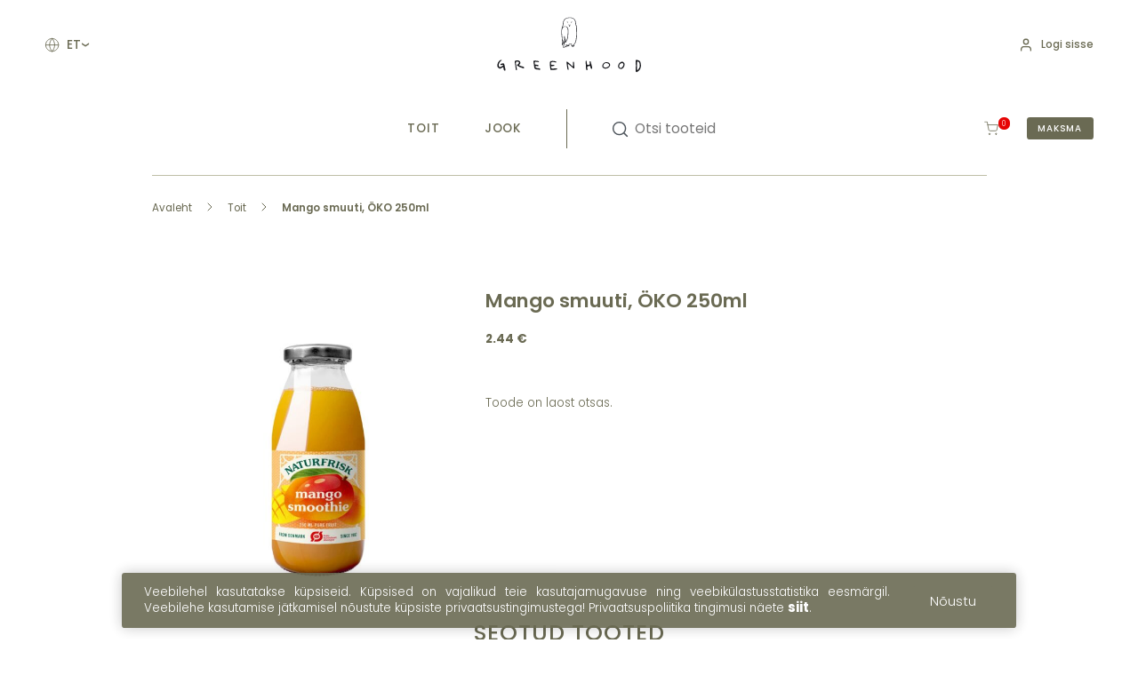

--- FILE ---
content_type: text/html; charset=UTF-8
request_url: https://greenhood.ee/toode/mango-smuuti-oko-250ml/
body_size: 16283
content:
<!doctype html>
<html lang="et">

<head>
  <meta charset="UTF-8">
  <meta name="viewport" content="width=device-width, initial-scale=1">
  <meta name="theme-color" content="#ffffff" />
  <link rel="profile" href="http://gmpg.org/xfn/11">
  <meta name='robots' content='index, follow, max-image-preview:large, max-snippet:-1, max-video-preview:-1' />
<link rel="alternate" hreflang="et" href="https://greenhood.ee/toode/mango-smuuti-oko-250ml/" />
<link rel="alternate" hreflang="x-default" href="https://greenhood.ee/toode/mango-smuuti-oko-250ml/" />

	<!-- This site is optimized with the Yoast SEO plugin v22.2 - https://yoast.com/wordpress/plugins/seo/ -->
	<title>Mango smuuti, ÖKO 250ml - Greenhood OÜ</title>
	<link rel="canonical" href="https://greenhood.ee/toode/mango-smuuti-oko-250ml/" />
	<meta property="og:locale" content="et_EE" />
	<meta property="og:type" content="article" />
	<meta property="og:title" content="Mango smuuti, ÖKO 250ml - Greenhood OÜ" />
	<meta property="og:url" content="https://greenhood.ee/toode/mango-smuuti-oko-250ml/" />
	<meta property="og:site_name" content="Greenhood OÜ" />
	<meta property="article:modified_time" content="2025-12-13T22:15:10+00:00" />
	<meta property="og:image" content="https://greenhood.ee/wp-content/uploads/2023/05/Mango_smuuti.jpg" />
	<meta property="og:image:width" content="1080" />
	<meta property="og:image:height" content="1080" />
	<meta property="og:image:type" content="image/jpeg" />
	<meta name="twitter:card" content="summary_large_image" />
	<script type="application/ld+json" class="yoast-schema-graph">{"@context":"https://schema.org","@graph":[{"@type":"WebPage","@id":"https://greenhood.ee/toode/mango-smuuti-oko-250ml/","url":"https://greenhood.ee/toode/mango-smuuti-oko-250ml/","name":"Mango smuuti, ÖKO 250ml - Greenhood OÜ","isPartOf":{"@id":"https://greenhood.ee/#website"},"primaryImageOfPage":{"@id":"https://greenhood.ee/toode/mango-smuuti-oko-250ml/#primaryimage"},"image":{"@id":"https://greenhood.ee/toode/mango-smuuti-oko-250ml/#primaryimage"},"thumbnailUrl":"https://greenhood.ee/wp-content/uploads/2023/05/Mango_smuuti.jpg","datePublished":"2023-05-08T08:13:45+00:00","dateModified":"2025-12-13T22:15:10+00:00","breadcrumb":{"@id":"https://greenhood.ee/toode/mango-smuuti-oko-250ml/#breadcrumb"},"inLanguage":"et","potentialAction":[{"@type":"ReadAction","target":["https://greenhood.ee/toode/mango-smuuti-oko-250ml/"]}]},{"@type":"ImageObject","inLanguage":"et","@id":"https://greenhood.ee/toode/mango-smuuti-oko-250ml/#primaryimage","url":"https://greenhood.ee/wp-content/uploads/2023/05/Mango_smuuti.jpg","contentUrl":"https://greenhood.ee/wp-content/uploads/2023/05/Mango_smuuti.jpg","width":1080,"height":1080},{"@type":"BreadcrumbList","@id":"https://greenhood.ee/toode/mango-smuuti-oko-250ml/#breadcrumb","itemListElement":[{"@type":"ListItem","position":1,"name":"Home","item":"https://greenhood.ee/"},{"@type":"ListItem","position":2,"name":"Tooted","item":"https://greenhood.ee/tooted/"},{"@type":"ListItem","position":3,"name":"Mango smuuti, ÖKO 250ml"}]},{"@type":"WebSite","@id":"https://greenhood.ee/#website","url":"https://greenhood.ee/","name":"Greenhood OÜ","description":"Ökoloogilised ja naturaalsed tooted","potentialAction":[{"@type":"SearchAction","target":{"@type":"EntryPoint","urlTemplate":"https://greenhood.ee/?s={search_term_string}"},"query-input":"required name=search_term_string"}],"inLanguage":"et"}]}</script>
	<!-- / Yoast SEO plugin. -->


<link rel='dns-prefetch' href='//www.googletagmanager.com' />

<link rel="alternate" type="application/rss+xml" title="Greenhood OÜ &raquo; RSS" href="https://greenhood.ee/feed/" />
<link rel="alternate" type="application/rss+xml" title="Greenhood OÜ &raquo; Kommentaaride RSS" href="https://greenhood.ee/comments/feed/" />
<style type="text/css">.brave_popup{display:none}</style><script data-no-optimize="1"> var brave_popup_data = {}; var bravepop_emailValidation=false; var brave_popup_videos = {};  var brave_popup_formData = {};var brave_popup_adminUser = false; var brave_popup_pageInfo = {"type":"single","pageID":14547,"singleType":"product"};  var bravepop_emailSuggestions={};</script><style id='wp-img-auto-sizes-contain-inline-css' type='text/css'>
img:is([sizes=auto i],[sizes^="auto," i]){contain-intrinsic-size:3000px 1500px}
/*# sourceURL=wp-img-auto-sizes-contain-inline-css */
</style>
<link rel='stylesheet' id='wp-block-library-css' href='https://greenhood.ee/wp-includes/css/dist/block-library/style.min.css?ver=6.9' type='text/css' media='all' />
<style id='global-styles-inline-css' type='text/css'>
:root{--wp--preset--aspect-ratio--square: 1;--wp--preset--aspect-ratio--4-3: 4/3;--wp--preset--aspect-ratio--3-4: 3/4;--wp--preset--aspect-ratio--3-2: 3/2;--wp--preset--aspect-ratio--2-3: 2/3;--wp--preset--aspect-ratio--16-9: 16/9;--wp--preset--aspect-ratio--9-16: 9/16;--wp--preset--color--black: #000000;--wp--preset--color--cyan-bluish-gray: #abb8c3;--wp--preset--color--white: #ffffff;--wp--preset--color--pale-pink: #f78da7;--wp--preset--color--vivid-red: #cf2e2e;--wp--preset--color--luminous-vivid-orange: #ff6900;--wp--preset--color--luminous-vivid-amber: #fcb900;--wp--preset--color--light-green-cyan: #7bdcb5;--wp--preset--color--vivid-green-cyan: #00d084;--wp--preset--color--pale-cyan-blue: #8ed1fc;--wp--preset--color--vivid-cyan-blue: #0693e3;--wp--preset--color--vivid-purple: #9b51e0;--wp--preset--gradient--vivid-cyan-blue-to-vivid-purple: linear-gradient(135deg,rgb(6,147,227) 0%,rgb(155,81,224) 100%);--wp--preset--gradient--light-green-cyan-to-vivid-green-cyan: linear-gradient(135deg,rgb(122,220,180) 0%,rgb(0,208,130) 100%);--wp--preset--gradient--luminous-vivid-amber-to-luminous-vivid-orange: linear-gradient(135deg,rgb(252,185,0) 0%,rgb(255,105,0) 100%);--wp--preset--gradient--luminous-vivid-orange-to-vivid-red: linear-gradient(135deg,rgb(255,105,0) 0%,rgb(207,46,46) 100%);--wp--preset--gradient--very-light-gray-to-cyan-bluish-gray: linear-gradient(135deg,rgb(238,238,238) 0%,rgb(169,184,195) 100%);--wp--preset--gradient--cool-to-warm-spectrum: linear-gradient(135deg,rgb(74,234,220) 0%,rgb(151,120,209) 20%,rgb(207,42,186) 40%,rgb(238,44,130) 60%,rgb(251,105,98) 80%,rgb(254,248,76) 100%);--wp--preset--gradient--blush-light-purple: linear-gradient(135deg,rgb(255,206,236) 0%,rgb(152,150,240) 100%);--wp--preset--gradient--blush-bordeaux: linear-gradient(135deg,rgb(254,205,165) 0%,rgb(254,45,45) 50%,rgb(107,0,62) 100%);--wp--preset--gradient--luminous-dusk: linear-gradient(135deg,rgb(255,203,112) 0%,rgb(199,81,192) 50%,rgb(65,88,208) 100%);--wp--preset--gradient--pale-ocean: linear-gradient(135deg,rgb(255,245,203) 0%,rgb(182,227,212) 50%,rgb(51,167,181) 100%);--wp--preset--gradient--electric-grass: linear-gradient(135deg,rgb(202,248,128) 0%,rgb(113,206,126) 100%);--wp--preset--gradient--midnight: linear-gradient(135deg,rgb(2,3,129) 0%,rgb(40,116,252) 100%);--wp--preset--font-size--small: 13px;--wp--preset--font-size--medium: 20px;--wp--preset--font-size--large: 36px;--wp--preset--font-size--x-large: 42px;--wp--preset--spacing--20: 0.44rem;--wp--preset--spacing--30: 0.67rem;--wp--preset--spacing--40: 1rem;--wp--preset--spacing--50: 1.5rem;--wp--preset--spacing--60: 2.25rem;--wp--preset--spacing--70: 3.38rem;--wp--preset--spacing--80: 5.06rem;--wp--preset--shadow--natural: 6px 6px 9px rgba(0, 0, 0, 0.2);--wp--preset--shadow--deep: 12px 12px 50px rgba(0, 0, 0, 0.4);--wp--preset--shadow--sharp: 6px 6px 0px rgba(0, 0, 0, 0.2);--wp--preset--shadow--outlined: 6px 6px 0px -3px rgb(255, 255, 255), 6px 6px rgb(0, 0, 0);--wp--preset--shadow--crisp: 6px 6px 0px rgb(0, 0, 0);}:where(.is-layout-flex){gap: 0.5em;}:where(.is-layout-grid){gap: 0.5em;}body .is-layout-flex{display: flex;}.is-layout-flex{flex-wrap: wrap;align-items: center;}.is-layout-flex > :is(*, div){margin: 0;}body .is-layout-grid{display: grid;}.is-layout-grid > :is(*, div){margin: 0;}:where(.wp-block-columns.is-layout-flex){gap: 2em;}:where(.wp-block-columns.is-layout-grid){gap: 2em;}:where(.wp-block-post-template.is-layout-flex){gap: 1.25em;}:where(.wp-block-post-template.is-layout-grid){gap: 1.25em;}.has-black-color{color: var(--wp--preset--color--black) !important;}.has-cyan-bluish-gray-color{color: var(--wp--preset--color--cyan-bluish-gray) !important;}.has-white-color{color: var(--wp--preset--color--white) !important;}.has-pale-pink-color{color: var(--wp--preset--color--pale-pink) !important;}.has-vivid-red-color{color: var(--wp--preset--color--vivid-red) !important;}.has-luminous-vivid-orange-color{color: var(--wp--preset--color--luminous-vivid-orange) !important;}.has-luminous-vivid-amber-color{color: var(--wp--preset--color--luminous-vivid-amber) !important;}.has-light-green-cyan-color{color: var(--wp--preset--color--light-green-cyan) !important;}.has-vivid-green-cyan-color{color: var(--wp--preset--color--vivid-green-cyan) !important;}.has-pale-cyan-blue-color{color: var(--wp--preset--color--pale-cyan-blue) !important;}.has-vivid-cyan-blue-color{color: var(--wp--preset--color--vivid-cyan-blue) !important;}.has-vivid-purple-color{color: var(--wp--preset--color--vivid-purple) !important;}.has-black-background-color{background-color: var(--wp--preset--color--black) !important;}.has-cyan-bluish-gray-background-color{background-color: var(--wp--preset--color--cyan-bluish-gray) !important;}.has-white-background-color{background-color: var(--wp--preset--color--white) !important;}.has-pale-pink-background-color{background-color: var(--wp--preset--color--pale-pink) !important;}.has-vivid-red-background-color{background-color: var(--wp--preset--color--vivid-red) !important;}.has-luminous-vivid-orange-background-color{background-color: var(--wp--preset--color--luminous-vivid-orange) !important;}.has-luminous-vivid-amber-background-color{background-color: var(--wp--preset--color--luminous-vivid-amber) !important;}.has-light-green-cyan-background-color{background-color: var(--wp--preset--color--light-green-cyan) !important;}.has-vivid-green-cyan-background-color{background-color: var(--wp--preset--color--vivid-green-cyan) !important;}.has-pale-cyan-blue-background-color{background-color: var(--wp--preset--color--pale-cyan-blue) !important;}.has-vivid-cyan-blue-background-color{background-color: var(--wp--preset--color--vivid-cyan-blue) !important;}.has-vivid-purple-background-color{background-color: var(--wp--preset--color--vivid-purple) !important;}.has-black-border-color{border-color: var(--wp--preset--color--black) !important;}.has-cyan-bluish-gray-border-color{border-color: var(--wp--preset--color--cyan-bluish-gray) !important;}.has-white-border-color{border-color: var(--wp--preset--color--white) !important;}.has-pale-pink-border-color{border-color: var(--wp--preset--color--pale-pink) !important;}.has-vivid-red-border-color{border-color: var(--wp--preset--color--vivid-red) !important;}.has-luminous-vivid-orange-border-color{border-color: var(--wp--preset--color--luminous-vivid-orange) !important;}.has-luminous-vivid-amber-border-color{border-color: var(--wp--preset--color--luminous-vivid-amber) !important;}.has-light-green-cyan-border-color{border-color: var(--wp--preset--color--light-green-cyan) !important;}.has-vivid-green-cyan-border-color{border-color: var(--wp--preset--color--vivid-green-cyan) !important;}.has-pale-cyan-blue-border-color{border-color: var(--wp--preset--color--pale-cyan-blue) !important;}.has-vivid-cyan-blue-border-color{border-color: var(--wp--preset--color--vivid-cyan-blue) !important;}.has-vivid-purple-border-color{border-color: var(--wp--preset--color--vivid-purple) !important;}.has-vivid-cyan-blue-to-vivid-purple-gradient-background{background: var(--wp--preset--gradient--vivid-cyan-blue-to-vivid-purple) !important;}.has-light-green-cyan-to-vivid-green-cyan-gradient-background{background: var(--wp--preset--gradient--light-green-cyan-to-vivid-green-cyan) !important;}.has-luminous-vivid-amber-to-luminous-vivid-orange-gradient-background{background: var(--wp--preset--gradient--luminous-vivid-amber-to-luminous-vivid-orange) !important;}.has-luminous-vivid-orange-to-vivid-red-gradient-background{background: var(--wp--preset--gradient--luminous-vivid-orange-to-vivid-red) !important;}.has-very-light-gray-to-cyan-bluish-gray-gradient-background{background: var(--wp--preset--gradient--very-light-gray-to-cyan-bluish-gray) !important;}.has-cool-to-warm-spectrum-gradient-background{background: var(--wp--preset--gradient--cool-to-warm-spectrum) !important;}.has-blush-light-purple-gradient-background{background: var(--wp--preset--gradient--blush-light-purple) !important;}.has-blush-bordeaux-gradient-background{background: var(--wp--preset--gradient--blush-bordeaux) !important;}.has-luminous-dusk-gradient-background{background: var(--wp--preset--gradient--luminous-dusk) !important;}.has-pale-ocean-gradient-background{background: var(--wp--preset--gradient--pale-ocean) !important;}.has-electric-grass-gradient-background{background: var(--wp--preset--gradient--electric-grass) !important;}.has-midnight-gradient-background{background: var(--wp--preset--gradient--midnight) !important;}.has-small-font-size{font-size: var(--wp--preset--font-size--small) !important;}.has-medium-font-size{font-size: var(--wp--preset--font-size--medium) !important;}.has-large-font-size{font-size: var(--wp--preset--font-size--large) !important;}.has-x-large-font-size{font-size: var(--wp--preset--font-size--x-large) !important;}
/*# sourceURL=global-styles-inline-css */
</style>

<style id='classic-theme-styles-inline-css' type='text/css'>
/*! This file is auto-generated */
.wp-block-button__link{color:#fff;background-color:#32373c;border-radius:9999px;box-shadow:none;text-decoration:none;padding:calc(.667em + 2px) calc(1.333em + 2px);font-size:1.125em}.wp-block-file__button{background:#32373c;color:#fff;text-decoration:none}
/*# sourceURL=/wp-includes/css/classic-themes.min.css */
</style>
<link rel='stylesheet' id='wpml-blocks-css' href='https://greenhood.ee/wp-content/plugins/sitepress-multilingual-cms/dist/css/blocks/styles.css?ver=4.6.9' type='text/css' media='all' />
<link rel='stylesheet' id='photoswipe-css' href='https://greenhood.ee/wp-content/plugins/woocommerce/assets/css/photoswipe/photoswipe.min.css?ver=8.6.1' type='text/css' media='all' />
<link rel='stylesheet' id='photoswipe-default-skin-css' href='https://greenhood.ee/wp-content/plugins/woocommerce/assets/css/photoswipe/default-skin/default-skin.min.css?ver=8.6.1' type='text/css' media='all' />
<style id='woocommerce-inline-inline-css' type='text/css'>
.woocommerce form .form-row .required { visibility: visible; }
/*# sourceURL=woocommerce-inline-inline-css */
</style>
<link rel='stylesheet' id='ws-cookiebar-css-css' href='https://greenhood.ee/wp-content/plugins/ws-cookiebar/assets/public/ws-cookiebar-css.min.css?ver=3.2.5' type='text/css' media='all' />
<link rel='stylesheet' id='montonio-pickup-points-css' href='https://greenhood.ee/wp-content/plugins/montonio-for-woocommerce/shipping/assets/css/pickup-points.css?ver=6.4.6' type='text/css' media='all' />
<link rel='stylesheet' id='montonio-shipping-options-css' href='https://greenhood.ee/wp-content/plugins/montonio-for-woocommerce/shipping/assets/css/shipping-options.css?ver=6.4.6' type='text/css' media='all' />
<link rel='stylesheet' id='ws-main-stylesheet-css' href='https://greenhood.ee/wp-content/themes/ws-starter-theme-new/style.css?ver=1.1.40' type='text/css' media='all' />
<script type="text/javascript" id="woocommerce-google-analytics-integration-gtag-js-after">
/* <![CDATA[ */
/* Google Analytics for WooCommerce (gtag.js) */
					window.dataLayer = window.dataLayer || [];
					function gtag(){dataLayer.push(arguments);}
					// Set up default consent state.
					for ( const mode of [{"analytics_storage":"denied","ad_storage":"denied","ad_user_data":"denied","ad_personalization":"denied","region":["AT","BE","BG","HR","CY","CZ","DK","EE","FI","FR","DE","GR","HU","IS","IE","IT","LV","LI","LT","LU","MT","NL","NO","PL","PT","RO","SK","SI","ES","SE","GB","CH"]}] || [] ) {
						gtag( "consent", "default", mode );
					}
					gtag("js", new Date());
					gtag("set", "developer_id.dOGY3NW", true);
					gtag("config", "G-TEVCS87PY0", {"track_404":true,"allow_google_signals":true,"logged_in":false,"linker":{"domains":[],"allow_incoming":false},"custom_map":{"dimension1":"logged_in"}});
//# sourceURL=woocommerce-google-analytics-integration-gtag-js-after
/* ]]> */
</script>
<script type="text/javascript" id="wpml-cookie-js-extra">
/* <![CDATA[ */
var wpml_cookies = {"wp-wpml_current_language":{"value":"et","expires":1,"path":"/"}};
var wpml_cookies = {"wp-wpml_current_language":{"value":"et","expires":1,"path":"/"}};
//# sourceURL=wpml-cookie-js-extra
/* ]]> */
</script>
<script type="text/javascript" src="https://greenhood.ee/wp-content/plugins/sitepress-multilingual-cms/res/js/cookies/language-cookie.js?ver=4.6.9" id="wpml-cookie-js" defer="defer" data-wp-strategy="defer"></script>
<script type="text/javascript" src="https://greenhood.ee/wp-includes/js/jquery/jquery.min.js?ver=3.7.1" id="jquery-core-js"></script>
<script type="text/javascript" src="https://greenhood.ee/wp-includes/js/jquery/jquery-migrate.min.js?ver=3.4.1" id="jquery-migrate-js"></script>
<script type="text/javascript" src="https://greenhood.ee/wp-content/plugins/woocommerce/assets/js/jquery-blockui/jquery.blockUI.min.js?ver=2.7.0-wc.8.6.1" id="jquery-blockui-js" defer="defer" data-wp-strategy="defer"></script>
<script type="text/javascript" id="wc-add-to-cart-js-extra">
/* <![CDATA[ */
var wc_add_to_cart_params = {"ajax_url":"/wp-admin/admin-ajax.php","wc_ajax_url":"/?wc-ajax=%%endpoint%%","i18n_view_cart":"View cart","cart_url":"https://greenhood.ee/ostukorv/","is_cart":"","cart_redirect_after_add":"no"};
//# sourceURL=wc-add-to-cart-js-extra
/* ]]> */
</script>
<script type="text/javascript" src="https://greenhood.ee/wp-content/plugins/woocommerce/assets/js/frontend/add-to-cart.min.js?ver=8.6.1" id="wc-add-to-cart-js" defer="defer" data-wp-strategy="defer"></script>
<script type="text/javascript" src="https://greenhood.ee/wp-content/plugins/woocommerce/assets/js/flexslider/jquery.flexslider.min.js?ver=2.7.2-wc.8.6.1" id="flexslider-js" defer="defer" data-wp-strategy="defer"></script>
<script type="text/javascript" src="https://greenhood.ee/wp-content/plugins/woocommerce/assets/js/photoswipe/photoswipe.min.js?ver=4.1.1-wc.8.6.1" id="photoswipe-js" defer="defer" data-wp-strategy="defer"></script>
<script type="text/javascript" src="https://greenhood.ee/wp-content/plugins/woocommerce/assets/js/photoswipe/photoswipe-ui-default.min.js?ver=4.1.1-wc.8.6.1" id="photoswipe-ui-default-js" defer="defer" data-wp-strategy="defer"></script>
<script type="text/javascript" id="wc-single-product-js-extra">
/* <![CDATA[ */
var wc_single_product_params = {"i18n_required_rating_text":"Please select a rating","review_rating_required":"yes","flexslider":{"rtl":false,"animation":"slide","smoothHeight":true,"directionNav":false,"controlNav":"thumbnails","slideshow":false,"animationSpeed":500,"animationLoop":false,"allowOneSlide":false},"zoom_enabled":"","zoom_options":[],"photoswipe_enabled":"1","photoswipe_options":{"shareEl":false,"closeOnScroll":false,"history":false,"hideAnimationDuration":0,"showAnimationDuration":0},"flexslider_enabled":"1"};
//# sourceURL=wc-single-product-js-extra
/* ]]> */
</script>
<script type="text/javascript" src="https://greenhood.ee/wp-content/plugins/woocommerce/assets/js/frontend/single-product.min.js?ver=8.6.1" id="wc-single-product-js" defer="defer" data-wp-strategy="defer"></script>
<script type="text/javascript" src="https://greenhood.ee/wp-content/plugins/woocommerce/assets/js/js-cookie/js.cookie.min.js?ver=2.1.4-wc.8.6.1" id="js-cookie-js" defer="defer" data-wp-strategy="defer"></script>
<script type="text/javascript" id="woocommerce-js-extra">
/* <![CDATA[ */
var woocommerce_params = {"ajax_url":"/wp-admin/admin-ajax.php","wc_ajax_url":"/?wc-ajax=%%endpoint%%"};
//# sourceURL=woocommerce-js-extra
/* ]]> */
</script>
<script type="text/javascript" src="https://greenhood.ee/wp-content/plugins/woocommerce/assets/js/frontend/woocommerce.min.js?ver=8.6.1" id="woocommerce-js" defer="defer" data-wp-strategy="defer"></script>
<script type="text/javascript" src="https://greenhood.ee/wp-content/plugins/woocommerce/assets/js/selectWoo/selectWoo.full.min.js?ver=1.0.9-wc.8.6.1" id="selectWoo-js" data-wp-strategy="defer"></script>
<script type="text/javascript" src="https://greenhood.ee/wp-content/plugins/montonio-for-woocommerce/shipping/assets/js/montonio-pickup-point-select.js?ver=6.4.6" id="montonio-pickup-point-select-js"></script>
<meta name="generator" content="WPML ver:4.6.9 stt:15;" />
<script id="js-search-dropdown-product" type="x-tmpl-mustache">
{{#hasProducts}}
	<div class="search-dropdown__right">
		<div class="search-dropdown__products js-products-search-results">
			{{#products}}
				<div class="cart__link__product__container">
					<a href="{{link}}">
						<div class="cart__link__product__image">
							{{{thumbnail}}}
						</div>
						<div class="cart__link__product__info">
							<div class="cart__link__product__info__text">
								<div class="info-left">
									<p>{{name}}</p>
									{{#sku}}
									<span>Tootekood {{sku}}</span>
									{{/sku}}
								</div>
							</div>
							<p class="product-price">{{{price}}}</p>
							<button class="more-information button button--round button--outlined">Rohkem infot</button>
						</div>
					</a>
				</div>
			{{/products}}
		</div>
		<a class="view-all button button--round button--outlined js-products-search-all-link" href="{{productsAllSearchLink}}"> Vaata kõiki</a>
	</div>
{{/hasProducts}}

{{^hasProducts}}
	<div class="search-dropdown__right">
		<h3>Vasteid ei leitud.</h3>
	</div>
{{/hasProducts}}</script>	<noscript><style>.woocommerce-product-gallery{ opacity: 1 !important; }</style></noscript>
	<link rel="icon" href="https://greenhood.ee/wp-content/uploads/2023/06/cropped-Profile-image_v2-32x32.png" sizes="32x32" />
<link rel="icon" href="https://greenhood.ee/wp-content/uploads/2023/06/cropped-Profile-image_v2-192x192.png" sizes="192x192" />
<link rel="apple-touch-icon" href="https://greenhood.ee/wp-content/uploads/2023/06/cropped-Profile-image_v2-180x180.png" />
<meta name="msapplication-TileImage" content="https://greenhood.ee/wp-content/uploads/2023/06/cropped-Profile-image_v2-270x270.png" />
		<style type="text/css" id="wp-custom-css">
			.single-field-montonio_itella_courier label {
	display: none;
}		</style>
		<link rel='stylesheet' id='bravepop_front_css-css' href='https://greenhood.ee/wp-content/plugins/brave-popup-builder/assets/css/frontend.min.css?ver=6.9' type='text/css' media='all' />
</head>

<body class="wp-singular product-template-default single single-product postid-14547 wp-theme-ws-starter-theme-new theme-ws-starter-theme-new woocommerce woocommerce-page woocommerce-no-js" id="js-page-body">

      <div class="site-notice site-notice--default site-notice--home">
      <p>Alates 35€ tellimuse puhul saatmine pakiautomaati üle Eesti TASUTA!</p>
            <span class="button-close js-close-notice "></span>
    </div>
  
  <div id="page" class="site">

    <header id="js-masthead" class="site-header" navigation-container>

      <div class="max--width site-header__wrap">

        <div class="site-header__top">

          <div class="site-header__top--left">
                          
<div class="lang-container" lang-container>
  
    <button class="lang-container__current " lang-button>
      et<span>&#10095;</span>
    </button>

      </div>                      </div>

          <div class="site-header__top--middle">
            <a href="https://greenhood.ee/" rel="home" title="Greenhood OÜ">
                              <img src="https://greenhood.ee/wp-content/uploads/2023/05/greenhood_logo-1.svg" alt="Greenhood OÜ">
                          </a>
          </div>

          <div class="site-header__top--right">
            <div class="desktop--only">
              <div class="site-nav__login">
	<a href="#">
		<svg width="18" height="18" viewBox="0 0 18 18" fill="none" xmlns="http://www.w3.org/2000/svg">
			<path d="M15 15.75V14.25C15 13.4544 14.6839 12.6913 14.1213 12.1287C13.5587 11.5661 12.7956 11.25 12 11.25H6C5.20435 11.25 4.44129 11.5661 3.87868 12.1287C3.31607 12.6913 3 13.4544 3 14.25V15.75" stroke="#6A6A53" stroke-width="1.5" stroke-linecap="round" stroke-linejoin="round" />
			<path d="M9 8.25C10.6569 8.25 12 6.90685 12 5.25C12 3.59315 10.6569 2.25 9 2.25C7.34315 2.25 6 3.59315 6 5.25C6 6.90685 7.34315 8.25 9 8.25Z" stroke="#6A6A53" stroke-width="1.5" stroke-linecap="round" stroke-linejoin="round" />
		</svg>

					<span>Logi sisse</span>
			</a>

	
	<div class="site-nav__login_form login-form">
<div class="form">
    <div class="status"></div>
    <div class="form_row login-form__row">
        <label>Kasutajanimi</label>
        <input type="text" name="username">
    </div>
    <div class="form_row login-form__row">
        <label>Parool</label>
        <input type="password" name="password">
    </div>
    <div class="form_row login-form__bottom">
        <input type="hidden" id="ajax-signup-secured" name="ajax-signup-secured" value="1631808303" /><input type="hidden" name="_wp_http_referer" value="/toode/mango-smuuti-oko-250ml/" />        <div class="login-links">
            <a class="register" href="#">Registreeri uus konto</a>
            <a href="https://greenhood.ee/minu-konto/lost-password/">Kaotasid parooli?</a>
        </div>
        <button class="button button--line button--dark button--round">Logi sisse</button>
    </div>
</div>
<div class="bg-overlay"></div>
</div><div class="site-nav__register_form_overlay register-form">
    <div class="form register-form__container">
        <a class="close"><i></i></a>
        <div class="left_column column column--left active">
            <a class="company tab" href="#">ÄRIKLIENT</a>
            <div class="form_row company notice_text">Registreerimine info ja muud...</div>
        </div>
        <div class="right_column column column--right">
            <a class="private tab" href="#">ERAKLIENT</a>
            <div class="form_row private notice_text"> Siia vajadusel juhendavad tekstid või mingi muu info registreerumise kohta lorem ipsum dolor sit amet, consectetur adipisicing elit, sed do eiusmod tempor incididunt ut labore et dolore magna aliqua...</div>
        </div>
        <div class="center_column column column--center">
            <h2>Registreeru kasutajaks</h2>
            <div class="status"></div>
            <div class="form_row column__row company">
                <label>Ettevõtte nimi</label>
                <input type="text" name="company_name">
            </div>
            <div class="form_row column__row company">
                <label>Ettevõtte registrikood</label>
                <input type="text" name="company_reg">
            </div>
            <div class="form_row column__row company">
                <label>Esindaja nimi</label>
                <input type="text" name="company_representative">
            </div>
            <div class="form_row column__row private">
                <label>Nimi</label>
                <input type="text" name="name">
            </div>
            <div class="form_row column__row">
                <label>E-post</label>
                <input type="text" name="email">
            </div>
            <div class="form_row column__row">
                <label>Telefon</label>
                <input type="text" name="phone">
            </div>
            <div class="form_row column__row">
                <label>Kommentaarid</label>
                <textarea name="notes"></textarea>
            </div>
            <div class="form_row column__bottom">
                <label><input type="checkbox" name="confirm" value="1">Nõustun privaatsustingimusetga. Consectetur adipisicing elit, sed do eiusmod tempor incididunt ut labore et dolore magna aliqua.</label>
                <button class="button button--dark button--round ajax-register">Registreeru</button>
            </div>
        </div>
    </div>
</div></div>            </div>

            <div class="site-header__cart touch--only">
              

<a class="header-cart" href="https://greenhood.ee/ostukorv/">
  <span class="header-cart__count">
    <span>
      0    </span>
  </span>
  <span class="button button--small">Maksma</span>
</a>

            </div>

            <button class="site-menu-toggle menu-toggle hamburger hamburger--squeeze touch--only" id="js-main-menu-toggle" aria-controls="js-main-menu" aria-expanded="false" type="button" aria-label="Hamburger Button" burger-button>
              <span class="hamburger-box">
                <span class="hamburger-inner"></span>
                <span></span>
              </span>
            </button>
          </div>
        </div>

        <div class="site-header__bottom">
          <nav class="site-header__nav site-nav" id="js-main-menu-container" navigation-list>

            <div class="site-nav__menu">
              <div class="menu-peamenuu-container"><ul id="js-main-menu" class="site-header__main-menu"><li class="js-megamenu-activate megamenu-item menu-item menu-item-type-post_type menu-item-object-page">
    <a href="https://greenhood.ee/product-category/toit/">Toit</a>
            <div class="widget woocommerce widget_product_categories">
            <ul class="product-categories"><li class="cat-item cat-item-1323 cat-parent"><a href="https://greenhood.ee/product-category/toit/kuivained/">Kuivained</a><ul class='children'>
<li class="cat-item cat-item-1526"><a href="https://greenhood.ee/product-category/toit/kuivained/gluteenivaba-pasta/">Gluteenivaba pasta</a></li>
</ul>
</li>
</ul>
        </div>
    </li>
<li class="js-megamenu-activate megamenu-item menu-item menu-item-type-post_type menu-item-object-page">
    <a href="https://greenhood.ee/product-category/limonaadid-mahlad/">Jook</a>
            <div class="widget woocommerce widget_product_categories">
            <ul class="product-categories"><li class="cat-item cat-item-1199 cat-parent"><a href="https://greenhood.ee/product-category/limonaadid-mahlad/alkohol/">Alkohol</a><ul class='children'>
<li class="cat-item cat-item-1533"><a href="https://greenhood.ee/product-category/limonaadid-mahlad/alkohol/mezcal/">Mezcal</a></li>
<li class="cat-item cat-item-1531"><a href="https://greenhood.ee/product-category/limonaadid-mahlad/alkohol/sake/">Sake</a></li>
<li class="cat-item cat-item-1532"><a href="https://greenhood.ee/product-category/limonaadid-mahlad/alkohol/tekiila/">Tekiila</a></li>
<li class="cat-item cat-item-1250"><a href="https://greenhood.ee/product-category/limonaadid-mahlad/alkohol/likoorid/">Liköörid, vermut</a></li>
<li class="cat-item cat-item-1239"><a href="https://greenhood.ee/product-category/limonaadid-mahlad/alkohol/kange-alkohol/">Kange alkohol</a></li>
</ul>
</li>
</ul>
        </div>
    </li>
</ul></div>            </div>

            <div class="site-nav__container">
              <div class="site-nav__login">
	<a href="#">
		<svg width="18" height="18" viewBox="0 0 18 18" fill="none" xmlns="http://www.w3.org/2000/svg">
			<path d="M15 15.75V14.25C15 13.4544 14.6839 12.6913 14.1213 12.1287C13.5587 11.5661 12.7956 11.25 12 11.25H6C5.20435 11.25 4.44129 11.5661 3.87868 12.1287C3.31607 12.6913 3 13.4544 3 14.25V15.75" stroke="#6A6A53" stroke-width="1.5" stroke-linecap="round" stroke-linejoin="round" />
			<path d="M9 8.25C10.6569 8.25 12 6.90685 12 5.25C12 3.59315 10.6569 2.25 9 2.25C7.34315 2.25 6 3.59315 6 5.25C6 6.90685 7.34315 8.25 9 8.25Z" stroke="#6A6A53" stroke-width="1.5" stroke-linecap="round" stroke-linejoin="round" />
		</svg>

					<span>Logi sisse</span>
			</a>

	
	<div class="site-nav__login_form login-form">
<div class="form">
    <div class="status"></div>
    <div class="form_row login-form__row">
        <label>Kasutajanimi</label>
        <input type="text" name="username">
    </div>
    <div class="form_row login-form__row">
        <label>Parool</label>
        <input type="password" name="password">
    </div>
    <div class="form_row login-form__bottom">
        <input type="hidden" id="ajax-signup-secured" name="ajax-signup-secured" value="1631808303" /><input type="hidden" name="_wp_http_referer" value="/toode/mango-smuuti-oko-250ml/" />        <div class="login-links">
            <a class="register" href="#">Registreeri uus konto</a>
            <a href="https://greenhood.ee/minu-konto/lost-password/">Kaotasid parooli?</a>
        </div>
        <button class="button button--line button--dark button--round">Logi sisse</button>
    </div>
</div>
<div class="bg-overlay"></div>
</div><div class="site-nav__register_form_overlay register-form">
    <div class="form register-form__container">
        <a class="close"><i></i></a>
        <div class="left_column column column--left active">
            <a class="company tab" href="#">ÄRIKLIENT</a>
            <div class="form_row company notice_text">Registreerimine info ja muud...</div>
        </div>
        <div class="right_column column column--right">
            <a class="private tab" href="#">ERAKLIENT</a>
            <div class="form_row private notice_text"> Siia vajadusel juhendavad tekstid või mingi muu info registreerumise kohta lorem ipsum dolor sit amet, consectetur adipisicing elit, sed do eiusmod tempor incididunt ut labore et dolore magna aliqua...</div>
        </div>
        <div class="center_column column column--center">
            <h2>Registreeru kasutajaks</h2>
            <div class="status"></div>
            <div class="form_row column__row company">
                <label>Ettevõtte nimi</label>
                <input type="text" name="company_name">
            </div>
            <div class="form_row column__row company">
                <label>Ettevõtte registrikood</label>
                <input type="text" name="company_reg">
            </div>
            <div class="form_row column__row company">
                <label>Esindaja nimi</label>
                <input type="text" name="company_representative">
            </div>
            <div class="form_row column__row private">
                <label>Nimi</label>
                <input type="text" name="name">
            </div>
            <div class="form_row column__row">
                <label>E-post</label>
                <input type="text" name="email">
            </div>
            <div class="form_row column__row">
                <label>Telefon</label>
                <input type="text" name="phone">
            </div>
            <div class="form_row column__row">
                <label>Kommentaarid</label>
                <textarea name="notes"></textarea>
            </div>
            <div class="form_row column__bottom">
                <label><input type="checkbox" name="confirm" value="1">Nõustun privaatsustingimusetga. Consectetur adipisicing elit, sed do eiusmod tempor incididunt ut labore et dolore magna aliqua.</label>
                <button class="button button--dark button--round ajax-register">Registreeru</button>
            </div>
        </div>
    </div>
</div></div>            </div>

            <div class="search">
	<form action="https://greenhood.ee/tooted/" method="get" class="search-form js-autocomplete-search-form">
		<div class="search__layout">
			<input class="search__button  js-search-field-button" type="submit" value="Search" />
			<input type="hidden" name="lang" value="et">
			<input class="ws-field search-field js-search-field-input" type="text" name="search_term" autocomplete="off" value="" id="search" placeholder="Otsi tooteid" />
		</div>
	</form>
	
<div class="search-dropdown__container js-search-dropdown search-dropdown-hidden">

	<div class="search-dropdown__right">
		<h3>Tooted</h3>
		<div class="search-dropdown__products js-products-search-results">

		</div>
		<a class="link link--small js-products-search-all-link" href="">› Vaata kõiki</a>
	</div>

</div></div>          </nav>

          <div class="site-header__cart site-header__cart--fixed desktop--only">
            

<a class="header-cart" href="https://greenhood.ee/ostukorv/">
  <span class="header-cart__count">
    <span>
      0    </span>
  </span>
  <span class="button button--small">Maksma</span>
</a>

          </div>
        </div>

      </div>
    </header>

    <main id="content" class="site-content">
	<div id="primary" class="content-area"><main id="main" class="site-main" role="main"><div id="showcart" class="padding--bottom padding--regular"><div class="content__page max--width--small"><nav class="woocommerce-breadcrumb woocommerce-breadcrumb--product"><a class="woocommerce-breadcrumb__link" href="https://greenhood.ee">Avaleht</a><span class="woocommerce-breadcrumb__delimiter"></span><a class="woocommerce-breadcrumb__link" href="https://greenhood.ee/product-category/toit/">Toit</a><span class="woocommerce-breadcrumb__delimiter"></span><span class="woocommerce-breadcrumb__item">Mango smuuti, ÖKO 250ml</span></nav>	
	<div class="content__page__layout single-product">
		<div class="content__page__content single-product__content">

			
				<div class="woocommerce-notices-wrapper"></div>
<div id="product-14547" class="product type-product post-14547 status-publish first outofstock product_cat-toit has-post-thumbnail taxable shipping-taxable purchasable product-type-simple">

	<div class="single-product__gallery">
		<div class="shop-product__signs">
											</div>
		<div class="woocommerce-product-gallery woocommerce-product-gallery--with-images woocommerce-product-gallery--columns-4 images" data-columns="4" style="opacity: 0; transition: opacity .25s ease-in-out;">
	<figure class="woocommerce-product-gallery__wrapper">
		<div data-thumb="https://greenhood.ee/wp-content/uploads/2023/05/Mango_smuuti-100x100.jpg" data-thumb-alt="" class="woocommerce-product-gallery__image"><a href="https://greenhood.ee/wp-content/uploads/2023/05/Mango_smuuti.jpg"><img width="600" height="600" src="https://greenhood.ee/wp-content/uploads/2023/05/Mango_smuuti-600x600.jpg" class="wp-post-image" alt="" data-caption="" data-src="https://greenhood.ee/wp-content/uploads/2023/05/Mango_smuuti.jpg" data-large_image="https://greenhood.ee/wp-content/uploads/2023/05/Mango_smuuti.jpg" data-large_image_width="1080" data-large_image_height="1080" decoding="async" fetchpriority="high" srcset="https://greenhood.ee/wp-content/uploads/2023/05/Mango_smuuti-600x600.jpg 600w, https://greenhood.ee/wp-content/uploads/2023/05/Mango_smuuti-150x150.jpg 150w, https://greenhood.ee/wp-content/uploads/2023/05/Mango_smuuti-100x100.jpg 100w, https://greenhood.ee/wp-content/uploads/2023/05/Mango_smuuti-300x300.jpg 300w, https://greenhood.ee/wp-content/uploads/2023/05/Mango_smuuti-1024x1024.jpg 1024w, https://greenhood.ee/wp-content/uploads/2023/05/Mango_smuuti-768x768.jpg 768w, https://greenhood.ee/wp-content/uploads/2023/05/Mango_smuuti.jpg 1080w" sizes="(max-width: 600px) 100vw, 600px" /></a></div>	</figure>
</div>
	</div>

	<div class="summary entry-summary">

		<h1 class="product_title entry-title">Mango smuuti, ÖKO 250ml</h1>
				<div class="summary__flex" data-product_type="simple">
					<div class="summary__flex__desc">
						
<div class="woocommerce-product-details__general">
	<div class="woocommerce-product-details__general--table">
        
					<div class="woocommerce-product-details__general--table-row bold-text">
				<div class="js-product-description-price">
                    <span class="woocommerce-Price-amount amount"><bdi><span class="js-numerical-price" data-original_price="2.44">2.44</span><span class="woocommerce-Price-currencySymbol">&euro;</span></bdi></span>				</div>
			</div>
			</div>
</div>
<div class="woocommerce-product-details__description js-maybe-clamp-text">
	</div>
					</div>
											<div class="summary__cart">
							<div class="summary__cart__right">
								
	<span class="product-out-of-stock">Toode on laost otsas.</span>

							</div>
						</div>
									</div>
		
	</div>

	
	<div class="product__related">
    <h2 class="section-title">Seotud tooted</h2>

    <div class="popular-products__row">

      
        <div class="popular-products__grid">

          <div class="shop-product__hover">
	<div class="shop-product">
		<a href="https://greenhood.ee/toode/kuivatatud-mango-oko-125g/" class="shop-product__top">
						<div class="shop-product__image js-lazyload-image swiper-lazy" data-background="https://greenhood.ee/wp-content/uploads/2023/05/Kuivatatud_mango-1-1024x1024.jpg" data-bg="url(https://greenhood.ee/wp-content/uploads/2023/05/Kuivatatud_mango-1-1024x1024.jpg)"></div>
			<img width="150" height="150" src="https://greenhood.ee/wp-content/uploads/2023/05/Kuivatatud_mango-1-150x150.jpg" class="attachment-woocommerce_thumbnail size-woocommerce_thumbnail" alt="" decoding="async" srcset="https://greenhood.ee/wp-content/uploads/2023/05/Kuivatatud_mango-1-150x150.jpg 150w, https://greenhood.ee/wp-content/uploads/2023/05/Kuivatatud_mango-1-100x100.jpg 100w, https://greenhood.ee/wp-content/uploads/2023/05/Kuivatatud_mango-1-600x600.jpg 600w, https://greenhood.ee/wp-content/uploads/2023/05/Kuivatatud_mango-1-300x300.jpg 300w, https://greenhood.ee/wp-content/uploads/2023/05/Kuivatatud_mango-1-1024x1024.jpg 1024w, https://greenhood.ee/wp-content/uploads/2023/05/Kuivatatud_mango-1-768x768.jpg 768w, https://greenhood.ee/wp-content/uploads/2023/05/Kuivatatud_mango-1.jpg 1080w" sizes="(max-width: 150px) 100vw, 150px" />			<div class="shop-product__title">
				<h3>Kuivatatud mango, ÖKO 125g</h3>
				

	<div class="shop-product__price">
		<span class="price">
			<span class="woocommerce-Price-amount amount"><bdi><span class="js-numerical-price" data-original_price="5.49">5.49</span><span class="woocommerce-Price-currencySymbol">&euro;</span></bdi></span>		</span>
	</div>

<div class="add-product-to__cart"><a href="https://greenhood.ee/toode/kuivatatud-mango-oko-125g/" data-quantity="1" class="button product_type_simple button--line button--small" data-product_id="13586" data-product_sku="10000308" aria-label="Read more about &ldquo;Kuivatatud mango, ÖKO 125g&rdquo;" aria-describedby="" rel="nofollow">Laost otsas</a></div>
			</div>
			<div class="shop-product__signs">
															</div>
		</a>
	</div>
</div>
<div class="shop-product__hover">
	<div class="shop-product">
		<a href="https://greenhood.ee/toode/100-araabika-kohv/" class="shop-product__top">
						<div class="shop-product__image js-lazyload-image swiper-lazy" data-background="https://greenhood.ee/wp-content/uploads/2023/06/100_araabik_kohv-1024x1024.jpg" data-bg="url(https://greenhood.ee/wp-content/uploads/2023/06/100_araabik_kohv-1024x1024.jpg)"></div>
			<img width="150" height="150" src="https://greenhood.ee/wp-content/uploads/2023/06/100_araabik_kohv-150x150.jpg" class="attachment-woocommerce_thumbnail size-woocommerce_thumbnail" alt="" decoding="async" srcset="https://greenhood.ee/wp-content/uploads/2023/06/100_araabik_kohv-150x150.jpg 150w, https://greenhood.ee/wp-content/uploads/2023/06/100_araabik_kohv-100x100.jpg 100w, https://greenhood.ee/wp-content/uploads/2023/06/100_araabik_kohv-600x600.jpg 600w, https://greenhood.ee/wp-content/uploads/2023/06/100_araabik_kohv-300x300.jpg 300w, https://greenhood.ee/wp-content/uploads/2023/06/100_araabik_kohv-1024x1024.jpg 1024w, https://greenhood.ee/wp-content/uploads/2023/06/100_araabik_kohv-768x768.jpg 768w, https://greenhood.ee/wp-content/uploads/2023/06/100_araabik_kohv.jpg 1080w" sizes="(max-width: 150px) 100vw, 150px" />			<div class="shop-product__title">
				<h3>Jahvatatud 100% Araabika kohv 250g</h3>
				

	<div class="shop-product__price">
		<span class="price">
			<span class="woocommerce-Price-amount amount"><bdi><span class="js-numerical-price" data-original_price="6">6.00</span><span class="woocommerce-Price-currencySymbol">&euro;</span></bdi></span>		</span>
	</div>

<div class="add-product-to__cart"><a href="https://greenhood.ee/toode/100-araabika-kohv/" data-quantity="1" class="button product_type_simple button--line button--small" data-product_id="17111" data-product_sku="BEVCA0250" aria-label="Read more about &ldquo;Jahvatatud 100% Araabika kohv 250g&rdquo;" aria-describedby="" rel="nofollow">Laost otsas</a></div>
			</div>
			<div class="shop-product__signs">
															</div>
		</a>
	</div>
</div>
<div class="shop-product__hover">
	<div class="shop-product">
		<a href="https://greenhood.ee/toode/kartulikropsud-oko-100g/" class="shop-product__top">
						<div class="shop-product__image js-lazyload-image swiper-lazy" data-background="https://greenhood.ee/wp-content/uploads/2023/05/7.jpg" data-bg="url(https://greenhood.ee/wp-content/uploads/2023/05/7.jpg)"></div>
			<img width="150" height="150" src="https://greenhood.ee/wp-content/uploads/2023/05/7-150x150.jpg" class="attachment-woocommerce_thumbnail size-woocommerce_thumbnail" alt="" decoding="async" loading="lazy" srcset="https://greenhood.ee/wp-content/uploads/2023/05/7-150x150.jpg 150w, https://greenhood.ee/wp-content/uploads/2023/05/7-100x100.jpg 100w, https://greenhood.ee/wp-content/uploads/2023/05/7-600x600.jpg 600w, https://greenhood.ee/wp-content/uploads/2023/05/7-300x300.jpg 300w, https://greenhood.ee/wp-content/uploads/2023/05/7-768x768.jpg 768w, https://greenhood.ee/wp-content/uploads/2023/05/7.jpg 1000w" sizes="auto, (max-width: 150px) 100vw, 150px" />			<div class="shop-product__title">
				<h3>Kartulikrõpsud meresoolaga Croustisud, 100g</h3>
				

	<div class="shop-product__price">
		<span class="price">
			<span class="woocommerce-Price-amount amount"><bdi><span class="js-numerical-price" data-original_price="3.96">3.96</span><span class="woocommerce-Price-currencySymbol">&euro;</span></bdi></span>		</span>
	</div>

<div class="add-product-to__cart"><a href="https://greenhood.ee/toode/kartulikropsud-oko-100g/" data-quantity="1" class="button product_type_simple button--line button--small" data-product_id="15854" data-product_sku="01101003" aria-label="Read more about &ldquo;Kartulikrõpsud meresoolaga Croustisud, 100g&rdquo;" aria-describedby="" rel="nofollow">Laost otsas</a></div>
			</div>
			<div class="shop-product__signs">
															</div>
		</a>
	</div>
</div>
<div class="shop-product__hover">
	<div class="shop-product">
		<a href="https://greenhood.ee/toode/kropsud-paprikaga-100g/" class="shop-product__top">
						<div class="shop-product__image js-lazyload-image swiper-lazy" data-background="https://greenhood.ee/wp-content/uploads/2023/05/5.jpg" data-bg="url(https://greenhood.ee/wp-content/uploads/2023/05/5.jpg)"></div>
			<img width="150" height="150" src="https://greenhood.ee/wp-content/uploads/2023/05/5-150x150.jpg" class="attachment-woocommerce_thumbnail size-woocommerce_thumbnail" alt="" decoding="async" loading="lazy" srcset="https://greenhood.ee/wp-content/uploads/2023/05/5-150x150.jpg 150w, https://greenhood.ee/wp-content/uploads/2023/05/5-100x100.jpg 100w, https://greenhood.ee/wp-content/uploads/2023/05/5-600x600.jpg 600w, https://greenhood.ee/wp-content/uploads/2023/05/5-300x300.jpg 300w, https://greenhood.ee/wp-content/uploads/2023/05/5-768x768.jpg 768w, https://greenhood.ee/wp-content/uploads/2023/05/5.jpg 1000w" sizes="auto, (max-width: 150px) 100vw, 150px" />			<div class="shop-product__title">
				<h3>Kartulikrõpsud paprikaga Croustisud 100g</h3>
				

	<div class="shop-product__price">
		<span class="price">
			<span class="woocommerce-Price-amount amount"><bdi><span class="js-numerical-price" data-original_price="4.17">4.17</span><span class="woocommerce-Price-currencySymbol">&euro;</span></bdi></span>		</span>
	</div>

<div class="add-product-to__cart"><a href="https://greenhood.ee/toode/kropsud-paprikaga-100g/" data-quantity="1" class="button product_type_simple button--line button--small" data-product_id="13445" data-product_sku="10000501" aria-label="Read more about &ldquo;Kartulikrõpsud paprikaga Croustisud 100g&rdquo;" aria-describedby="" rel="nofollow">Laost otsas</a></div>
			</div>
			<div class="shop-product__signs">
															</div>
		</a>
	</div>
</div>

        </div>
      
        <div class="popular-products__grid">

          <div class="shop-product__hover">
	<div class="shop-product">
		<a href="https://greenhood.ee/toode/apelsinilimonaad-bio-aranciata-275-ml/" class="shop-product__top">
						<div class="shop-product__image js-lazyload-image swiper-lazy" data-background="https://greenhood.ee/wp-content/uploads/2023/02/Apelsinilimonaad_orgaaniline-1-819x1024.jpg" data-bg="url(https://greenhood.ee/wp-content/uploads/2023/02/Apelsinilimonaad_orgaaniline-1-819x1024.jpg)"></div>
			<img width="150" height="150" src="https://greenhood.ee/wp-content/uploads/2023/02/Apelsinilimonaad_orgaaniline-1-150x150.jpg" class="attachment-woocommerce_thumbnail size-woocommerce_thumbnail" alt="" decoding="async" loading="lazy" srcset="https://greenhood.ee/wp-content/uploads/2023/02/Apelsinilimonaad_orgaaniline-1-150x150.jpg 150w, https://greenhood.ee/wp-content/uploads/2023/02/Apelsinilimonaad_orgaaniline-1-100x100.jpg 100w" sizes="auto, (max-width: 150px) 100vw, 150px" />			<div class="shop-product__title">
				<h3>Apelsinilimonaad BIO ARANCIATA 12x275 ml</h3>
				

	<div class="shop-product__price">
		<span class="price">
			<span class="woocommerce-Price-amount amount"><bdi><span class="js-numerical-price" data-original_price="20.12">20.12</span><span class="woocommerce-Price-currencySymbol">&euro;</span></bdi></span>		</span>
	</div>

<div class="add-product-to__cart"><a href="https://greenhood.ee/toode/apelsinilimonaad-bio-aranciata-275-ml/" data-quantity="1" class="button product_type_simple button--line button--small" data-product_id="13016" data-product_sku="V12BIO124ARA" aria-label="Read more about &ldquo;Apelsinilimonaad BIO ARANCIATA 12x275 ml&rdquo;" aria-describedby="" rel="nofollow">Laost otsas</a></div>
			</div>
			<div class="shop-product__signs">
															</div>
		</a>
	</div>
</div>
<div class="shop-product__hover">
	<div class="shop-product">
		<a href="https://greenhood.ee/toode/vahuvein-ius-naturae-valdobbiadene-superiore/" class="shop-product__top">
						<div class="shop-product__image js-lazyload-image swiper-lazy" data-background="https://greenhood.ee/wp-content/uploads/2023/02/valdobbiadene-prosecco-superiore-brut-millesimato-ius-naturae-docg-bio_13706-529x1024.jpeg" data-bg="url(https://greenhood.ee/wp-content/uploads/2023/02/valdobbiadene-prosecco-superiore-brut-millesimato-ius-naturae-docg-bio_13706-529x1024.jpeg)"></div>
			<img width="150" height="150" src="https://greenhood.ee/wp-content/uploads/2023/02/valdobbiadene-prosecco-superiore-brut-millesimato-ius-naturae-docg-bio_13706-150x150.jpeg" class="attachment-woocommerce_thumbnail size-woocommerce_thumbnail" alt="" decoding="async" loading="lazy" srcset="https://greenhood.ee/wp-content/uploads/2023/02/valdobbiadene-prosecco-superiore-brut-millesimato-ius-naturae-docg-bio_13706-150x150.jpeg 150w, https://greenhood.ee/wp-content/uploads/2023/02/valdobbiadene-prosecco-superiore-brut-millesimato-ius-naturae-docg-bio_13706-100x100.jpeg 100w" sizes="auto, (max-width: 150px) 100vw, 150px" />			<div class="shop-product__title">
				<h3>Prosecco IUS NATURAE Valdobbiadene Superiore</h3>
				

	<div class="shop-product__price">
		<span class="price">
			<span class="woocommerce-Price-amount amount"><bdi><span class="js-numerical-price" data-original_price="14.97">14.97</span><span class="woocommerce-Price-currencySymbol">&euro;</span></bdi></span>		</span>
	</div>

<div class="add-product-to__cart"><a href="https://greenhood.ee/toode/vahuvein-ius-naturae-valdobbiadene-superiore/" data-quantity="1" class="button product_type_simple button--line button--small" data-product_id="13014" data-product_sku="PPRGBIUS" aria-label="Read more about &ldquo;Prosecco IUS NATURAE Valdobbiadene Superiore&rdquo;" aria-describedby="" rel="nofollow">Laost otsas</a></div>
			</div>
			<div class="shop-product__signs">
															</div>
		</a>
	</div>
</div>
<div class="shop-product__hover">
	<div class="shop-product">
		<a href="https://greenhood.ee/toode/naturaalvein-salty-white-hermit-ram/" class="shop-product__top">
						<div class="shop-product__image js-lazyload-image swiper-lazy" data-background="https://greenhood.ee/wp-content/uploads/2023/05/Naturaalvein_Salty_White-1024x1024.jpg" data-bg="url(https://greenhood.ee/wp-content/uploads/2023/05/Naturaalvein_Salty_White-1024x1024.jpg)"></div>
			<img width="150" height="150" src="https://greenhood.ee/wp-content/uploads/2023/05/Naturaalvein_Salty_White-150x150.jpg" class="attachment-woocommerce_thumbnail size-woocommerce_thumbnail" alt="" decoding="async" loading="lazy" srcset="https://greenhood.ee/wp-content/uploads/2023/05/Naturaalvein_Salty_White-150x150.jpg 150w, https://greenhood.ee/wp-content/uploads/2023/05/Naturaalvein_Salty_White-100x100.jpg 100w, https://greenhood.ee/wp-content/uploads/2023/05/Naturaalvein_Salty_White-600x600.jpg 600w, https://greenhood.ee/wp-content/uploads/2023/05/Naturaalvein_Salty_White-300x300.jpg 300w, https://greenhood.ee/wp-content/uploads/2023/05/Naturaalvein_Salty_White-1024x1024.jpg 1024w, https://greenhood.ee/wp-content/uploads/2023/05/Naturaalvein_Salty_White-768x768.jpg 768w, https://greenhood.ee/wp-content/uploads/2023/05/Naturaalvein_Salty_White.jpg 1080w" sizes="auto, (max-width: 150px) 100vw, 150px" />			<div class="shop-product__title">
				<h3>Naturaalvein Salty White, Hermit Ram</h3>
				

	<div class="shop-product__price">
		<span class="price">
			<span class="woocommerce-Price-amount amount"><bdi><span class="js-numerical-price" data-original_price="39.44">39.44</span><span class="woocommerce-Price-currencySymbol">&euro;</span></bdi></span>		</span>
	</div>

<div class="add-product-to__cart"><a href="https://greenhood.ee/toode/naturaalvein-salty-white-hermit-ram/" data-quantity="1" class="button product_type_simple button--line button--small" data-product_id="14839" data-product_sku="01111012" aria-label="Read more about &ldquo;Naturaalvein Salty White, Hermit Ram&rdquo;" aria-describedby="" rel="nofollow">Laost otsas</a></div>
			</div>
			<div class="shop-product__signs">
															</div>
		</a>
	</div>
</div>
<div class="shop-product__hover">
	<div class="shop-product">
		<a href="https://greenhood.ee/toode/mini-laatse-galetid-karriga-oko-50g/" class="shop-product__top">
						<div class="shop-product__image js-lazyload-image swiper-lazy" data-background="https://greenhood.ee/wp-content/uploads/2023/06/25-1024x1024.jpg" data-bg="url(https://greenhood.ee/wp-content/uploads/2023/06/25-1024x1024.jpg)"></div>
			<img width="150" height="150" src="https://greenhood.ee/wp-content/uploads/2023/06/25-150x150.jpg" class="attachment-woocommerce_thumbnail size-woocommerce_thumbnail" alt="" decoding="async" loading="lazy" srcset="https://greenhood.ee/wp-content/uploads/2023/06/25-150x150.jpg 150w, https://greenhood.ee/wp-content/uploads/2023/06/25-100x100.jpg 100w, https://greenhood.ee/wp-content/uploads/2023/06/25-600x600.jpg 600w, https://greenhood.ee/wp-content/uploads/2023/06/25-300x300.jpg 300w, https://greenhood.ee/wp-content/uploads/2023/06/25-1024x1024.jpg 1024w, https://greenhood.ee/wp-content/uploads/2023/06/25-768x768.jpg 768w, https://greenhood.ee/wp-content/uploads/2023/06/25.jpg 1125w" sizes="auto, (max-width: 150px) 100vw, 150px" />			<div class="shop-product__title">
				<h3>Mini läätsegaletid karriga 50g</h3>
				

	<div class="shop-product__price">
		<span class="price">
			<span class="woocommerce-Price-amount amount"><bdi><span class="js-numerical-price" data-original_price="3.15">3.15</span><span class="woocommerce-Price-currencySymbol">&euro;</span></bdi></span>		</span>
	</div>

<div class="add-product-to__cart"><a href="https://greenhood.ee/toode/mini-laatse-galetid-karriga-oko-50g/" data-quantity="1" class="button product_type_simple button--line button--small" data-product_id="15852" data-product_sku="01101001" aria-label="Read more about &ldquo;Mini läätsegaletid karriga 50g&rdquo;" aria-describedby="" rel="nofollow">Laost otsas</a></div>
			</div>
			<div class="shop-product__signs">
															</div>
		</a>
	</div>
</div>

        </div>
      
    </div>
	</div>

</div>


			
		</div>
	</div>

	</div</div></main></div>
	

      </main>

      <footer id="colophon" class="site-footer">
          
                  <div class="site-footer__newsletter newsletter max--width--smaller js-ws-newsletter">
            <h3 class="newsletter__title">Liitu meie uudiskirjaga!</h3>
            <p class="newsletter__intro">Saa häid pakkumisi otse e-postile. Keskmiselt saadame 1-2 kirja kuus.</p>

            <form class="newsletter__form" action="https://greenhood.ee/wp-admin/admin-post.php" method="POST" >
              <input type="hidden" name="action" value="ws_subscribe_to_mailchimp" />
              <input type="hidden" id="_wp_subscribe_to_mailchimp_nonce" name="_wp_subscribe_to_mailchimp_nonce" value="391594bf4e" /><input type="hidden" name="_wp_http_referer" value="/toode/mango-smuuti-oko-250ml/" />
              <p class="newsletter__box__mailchimp-message js-mailchimp-response"></p>

              <div class="newsletter__content">
                <input type="email"  placeholder="E-posti aadress" name="ws_mailchimp_email" />
              </div>

              <div class="newsletter__actions">
                <div class="newsletter__actions--left newsletter__terms">
                  <input type="checkbox" id="agreeTerms" name="ws_mailchimp_terms">
                  <label for="agreeTerms">Nõustun <a target='_blank' href='https://greenhood.ee/privacy-policy/'>privaatsustingimustega.</a></label>
                </div>

                <div class="newsletter__actions--left">
                  <input type="submit" class="button button--small" value="Liitu" />
                </div>
              </div>

            </form>

          </div>
        
                  <div class="site-footer__container__bottom__before">
            
                <a class='site-footer__social-link' href="https://www.instagram.com/greenhood.ee/" target="_self">
                  <svg xmlns="http://www.w3.org/2000/svg" width="36" height="36" viewBox="0 0 24 24" style="fill: rgba(106, 106, 83, 1);transform: ;msFilter:;"><path d="M11.999 7.377a4.623 4.623 0 1 0 0 9.248 4.623 4.623 0 0 0 0-9.248zm0 7.627a3.004 3.004 0 1 1 0-6.008 3.004 3.004 0 0 1 0 6.008z"></path><circle cx="16.806" cy="7.207" r="1.078"></circle><path d="M20.533 6.111A4.605 4.605 0 0 0 17.9 3.479a6.606 6.606 0 0 0-2.186-.42c-.963-.042-1.268-.054-3.71-.054s-2.755 0-3.71.054a6.554 6.554 0 0 0-2.184.42 4.6 4.6 0 0 0-2.633 2.632 6.585 6.585 0 0 0-.419 2.186c-.043.962-.056 1.267-.056 3.71 0 2.442 0 2.753.056 3.71.015.748.156 1.486.419 2.187a4.61 4.61 0 0 0 2.634 2.632 6.584 6.584 0 0 0 2.185.45c.963.042 1.268.055 3.71.055s2.755 0 3.71-.055a6.615 6.615 0 0 0 2.186-.419 4.613 4.613 0 0 0 2.633-2.633c.263-.7.404-1.438.419-2.186.043-.962.056-1.267.056-3.71s0-2.753-.056-3.71a6.581 6.581 0 0 0-.421-2.217zm-1.218 9.532a5.043 5.043 0 0 1-.311 1.688 2.987 2.987 0 0 1-1.712 1.711 4.985 4.985 0 0 1-1.67.311c-.95.044-1.218.055-3.654.055-2.438 0-2.687 0-3.655-.055a4.96 4.96 0 0 1-1.669-.311 2.985 2.985 0 0 1-1.719-1.711 5.08 5.08 0 0 1-.311-1.669c-.043-.95-.053-1.218-.053-3.654 0-2.437 0-2.686.053-3.655a5.038 5.038 0 0 1 .311-1.687c.305-.789.93-1.41 1.719-1.712a5.01 5.01 0 0 1 1.669-.311c.951-.043 1.218-.055 3.655-.055s2.687 0 3.654.055a4.96 4.96 0 0 1 1.67.311 2.991 2.991 0 0 1 1.712 1.712 5.08 5.08 0 0 1 .311 1.669c.043.951.054 1.218.054 3.655 0 2.436 0 2.698-.043 3.654h-.011z"></path></svg>                </a>

                          
                <a class='site-footer__social-link' href="https://www.facebook.com/Greenhood.ee" target="_blank">
                  <svg xmlns="http://www.w3.org/2000/svg" width="36" height="36" viewBox="0 0 24 24" style="fill: rgba(106, 106, 83, 1);transform: ;msFilter:;"><path d="M13.397 20.997v-8.196h2.765l.411-3.209h-3.176V7.548c0-.926.258-1.56 1.587-1.56h1.684V3.127A22.336 22.336 0 0 0 14.201 3c-2.444 0-4.122 1.492-4.122 4.231v2.355H7.332v3.209h2.753v8.202h3.312z"></path></svg>                </a>

                          
                <a class='site-footer__social-link' href="https://whatsapp.com" target="_self">
                  <svg xmlns="http://www.w3.org/2000/svg" width="36" height="36" viewBox="0 0 24 24" style="fill: rgba(106, 106, 83, 1);transform: ;msFilter:;"><path fill-rule="evenodd" clip-rule="evenodd" d="M18.403 5.633A8.919 8.919 0 0 0 12.053 3c-4.948 0-8.976 4.027-8.978 8.977 0 1.582.413 3.126 1.198 4.488L3 21.116l4.759-1.249a8.981 8.981 0 0 0 4.29 1.093h.004c4.947 0 8.975-4.027 8.977-8.977a8.926 8.926 0 0 0-2.627-6.35m-6.35 13.812h-.003a7.446 7.446 0 0 1-3.798-1.041l-.272-.162-2.824.741.753-2.753-.177-.282a7.448 7.448 0 0 1-1.141-3.971c.002-4.114 3.349-7.461 7.465-7.461a7.413 7.413 0 0 1 5.275 2.188 7.42 7.42 0 0 1 2.183 5.279c-.002 4.114-3.349 7.462-7.461 7.462m4.093-5.589c-.225-.113-1.327-.655-1.533-.73-.205-.075-.354-.112-.504.112s-.58.729-.711.879-.262.168-.486.056-.947-.349-1.804-1.113c-.667-.595-1.117-1.329-1.248-1.554s-.014-.346.099-.458c.101-.1.224-.262.336-.393.112-.131.149-.224.224-.374s.038-.281-.019-.393c-.056-.113-.505-1.217-.692-1.666-.181-.435-.366-.377-.504-.383a9.65 9.65 0 0 0-.429-.008.826.826 0 0 0-.599.28c-.206.225-.785.767-.785 1.871s.804 2.171.916 2.321c.112.15 1.582 2.415 3.832 3.387.536.231.954.369 1.279.473.537.171 1.026.146 1.413.089.431-.064 1.327-.542 1.514-1.066.187-.524.187-.973.131-1.067-.056-.094-.207-.151-.43-.263"></path></svg>                </a>

                                    </div>
        
        <div class="site-footer__container__bottom">

          <div class="site-footer__container__bottom__left">
            <p>© Greenhood 2025</p>
          </div>

          <div class="site-footer__container__bottom__right">
            
                                                            <div class='site-footer__link'><a href='mailto:info@greenhood.ee'>info@greenhood.ee</a></div>                                                                <div class='site-footer__link'><a href='tel:+37251990063'>+37251990063</a></div>                                                                <div class='site-footer__link'><a href='https://greenhood.ee/kontakt/' target=''>Kontakt</a></div>                                                                <div class='site-footer__link'><a href='https://greenhood.ee/muugitingimused/' target=''>Müügitingimused</a></div>                                          
                          <div class="site-footer__link">
                <a href="https://greenhood.ee/privacy-policy/">Privaatsustingimused</a>
              </div>
            
          </div>
        </div>
      </footer>

      <div class="ie-alert" id="js-ie-alert">
    <div class="ie-alert__container">
        <div>
            <img src="https://greenhood.ee/wp-content/themes/ws-starter-theme-new/assets/dist/img/svg/ie-logo.svg"
                alt="Internet Explorer Icon">
        </div>

        <div class="ie-alert__container__content">
            <p><strong>NB!</strong> Microsoft on loobunud Internet Exploreri arendamisest ning sellele uuenduste
                tegemisest ja ei soovita antud internetibrauserit turvanõrkuste tõttu kasutada. Internet Explorer ei
                toeta enam uusi võrgustandardeid ning antud veebilahendus ei tööta siinses brauseris korrektselt.            </p>

            <div class="ie-alert__container__content__browsers-links">
                <p>Palun lae alla mõni moodne veebilehitseja:</p>

                <ul>
                    <li>
                        <a target="_blank"
                            href="https://www.google.com/intl/et/chrome/">Google Chrome                        </a>
                    </li>
                    <li>
                        <a target="_blank"
                            href="https://www.mozilla.org/et/firefox/new/">Mozilla Firefox                        </a>
                    </li>
                    <li>
                        <a target="_blank"
                            href="https://www.microsoft.com/en-us/edge">Microsoft Edge                        </a>
                    </li>
                </ul>
            </div>
        </div>

        <button class="ie-alert__container__close" id="js-close-alert">&#10005;</button>
    </div>
</div>
<div class="age-popup">
  <div class="age-popup__container">
    
    <div class="age-popup__container__content">
      <p>Meie poe kasutamiseks pead olema vähemalt 18 aastane!</p>
    </div>

    <div>
      <button class="age-popup__container__close button button--white button--small">Kinnitan, et olen täisealine</button>
    </div>
  </div>
</div>
    
    </div>

    <div class="page--shadow" id="js-page-shadow"></div>

    <script type="speculationrules">
{"prefetch":[{"source":"document","where":{"and":[{"href_matches":"/*"},{"not":{"href_matches":["/wp-*.php","/wp-admin/*","/wp-content/uploads/*","/wp-content/*","/wp-content/plugins/*","/wp-content/themes/ws-starter-theme-new/*","/*\\?(.+)"]}},{"not":{"selector_matches":"a[rel~=\"nofollow\"]"}},{"not":{"selector_matches":".no-prefetch, .no-prefetch a"}}]},"eagerness":"conservative"}]}
</script>
<div id="ws-cookiebar-wrapper" class="ws-cookiebar-wrapper hidden">
	<div class="ws-cookiebar-block ws-cookiebar-left">
		<div class="ws-cookiebar-content">
			<p>
				<p>Veebilehel kasutatakse küpsiseid. Küpsised on vajalikud teie kasutajamugavuse ning veebikülastusstatistika eesmärgil. Veebilehe kasutamise jätkamisel nõustute küpsiste privaatsustingimustega! Privaatsuspoliitika tingimusi näete <a href="https://greenhood.ee/privacy-policy/" target="_blank">siit</a>.</p>
			</p>
            <div id="ws-cookiebar-options-container-js" class="ws-cookiebar-options" style="display:none">
                <ul class="ws-cookiebar-cookies">
                    <li>
                        <label for="ws-cookies-required">
                            <input
                                    type="checkbox"
                                    id="ws-cookiebar-greenhood-ou-required"
                                    name="ws-cookiebar-greenhood-ou-required"
                                    checked
                                    disabled
                            />
	                        Luba kohustulikud küpsised                        </label>
                    </li>
                                    </ul>
            </div>
		</div>
	</div>
	<div class="ws-cookiebar-block ws-cookiebar-right">
        <div class="ws-cookiebar-buttons">
            <button id="ws-cookiebar-accept-cookies-js" class="ws-cookiebar-accept-cookies">Nõustu</button>
	                </div>
	</div>
</div><div id="bravepop_element_tooltip"></div><div id="bravepop_element_lightbox"><div id="bravepop_element_lightbox_close" onclick="brave_lightbox_close()"></div><div id="bravepop_element_lightbox_content"></div></div><script type="application/ld+json">{"@context":"https:\/\/schema.org\/","@type":"BreadcrumbList","itemListElement":[{"@type":"ListItem","position":1,"item":{"name":"Avaleht","@id":"https:\/\/greenhood.ee"}},{"@type":"ListItem","position":2,"item":{"name":"Toit","@id":"https:\/\/greenhood.ee\/product-category\/toit\/"}},{"@type":"ListItem","position":3,"item":{"name":"Mango smuuti, \u00d6KO 250ml","@id":"https:\/\/greenhood.ee\/toode\/mango-smuuti-oko-250ml\/"}}]}</script>
<div class="pswp" tabindex="-1" role="dialog" aria-hidden="true">
	<div class="pswp__bg"></div>
	<div class="pswp__scroll-wrap">
		<div class="pswp__container">
			<div class="pswp__item"></div>
			<div class="pswp__item"></div>
			<div class="pswp__item"></div>
		</div>
		<div class="pswp__ui pswp__ui--hidden">
			<div class="pswp__top-bar">
				<div class="pswp__counter"></div>
				<button class="pswp__button pswp__button--close" aria-label="Close (Esc)"></button>
				<button class="pswp__button pswp__button--share" aria-label="Share"></button>
				<button class="pswp__button pswp__button--fs" aria-label="Toggle fullscreen"></button>
				<button class="pswp__button pswp__button--zoom" aria-label="Zoom in/out"></button>
				<div class="pswp__preloader">
					<div class="pswp__preloader__icn">
						<div class="pswp__preloader__cut">
							<div class="pswp__preloader__donut"></div>
						</div>
					</div>
				</div>
			</div>
			<div class="pswp__share-modal pswp__share-modal--hidden pswp__single-tap">
				<div class="pswp__share-tooltip"></div>
			</div>
			<button class="pswp__button pswp__button--arrow--left" aria-label="Previous (arrow left)"></button>
			<button class="pswp__button pswp__button--arrow--right" aria-label="Next (arrow right)"></button>
			<div class="pswp__caption">
				<div class="pswp__caption__center"></div>
			</div>
		</div>
	</div>
</div>
	<script type='text/javascript'>
		(function () {
			var c = document.body.className;
			c = c.replace(/woocommerce-no-js/, 'woocommerce-js');
			document.body.className = c;
		})();
	</script>
	<script type="text/javascript" src="https://www.googletagmanager.com/gtag/js?id=G-TEVCS87PY0" id="google-tag-manager-js" data-wp-strategy="async"></script>
<script type="text/javascript" src="https://greenhood.ee/wp-includes/js/dist/hooks.min.js?ver=dd5603f07f9220ed27f1" id="wp-hooks-js"></script>
<script type="text/javascript" src="https://greenhood.ee/wp-includes/js/dist/i18n.min.js?ver=c26c3dc7bed366793375" id="wp-i18n-js"></script>
<script type="text/javascript" id="wp-i18n-js-after">
/* <![CDATA[ */
wp.i18n.setLocaleData( { 'text direction\u0004ltr': [ 'ltr' ] } );
//# sourceURL=wp-i18n-js-after
/* ]]> */
</script>
<script type="text/javascript" src="https://greenhood.ee/wp-content/plugins/woocommerce-google-analytics-integration/assets/js/build/main.js?ver=c4a77335eae7e6132482" id="woocommerce-google-analytics-integration-js"></script>
<script type="text/javascript" src="https://greenhood.ee/wp-content/plugins/woocommerce/assets/js/sourcebuster/sourcebuster.min.js?ver=8.6.1" id="sourcebuster-js-js"></script>
<script type="text/javascript" id="wc-order-attribution-js-extra">
/* <![CDATA[ */
var wc_order_attribution = {"params":{"lifetime":1.0e-5,"session":30,"ajaxurl":"https://greenhood.ee/wp-admin/admin-ajax.php","prefix":"wc_order_attribution_","allowTracking":true},"fields":{"source_type":"current.typ","referrer":"current_add.rf","utm_campaign":"current.cmp","utm_source":"current.src","utm_medium":"current.mdm","utm_content":"current.cnt","utm_id":"current.id","utm_term":"current.trm","session_entry":"current_add.ep","session_start_time":"current_add.fd","session_pages":"session.pgs","session_count":"udata.vst","user_agent":"udata.uag"}};
//# sourceURL=wc-order-attribution-js-extra
/* ]]> */
</script>
<script type="text/javascript" src="https://greenhood.ee/wp-content/plugins/woocommerce/assets/js/frontend/order-attribution.min.js?ver=8.6.1" id="wc-order-attribution-js"></script>
<script type="text/javascript" id="ws-cookiebar-js-js-extra">
/* <![CDATA[ */
var WS_CB_DATA = {"elementIDs":{"wrapper":"ws-cookiebar-wrapper","accept":"ws-cookiebar-accept-cookies-js","change_settings":"ws-cookiebar-change-settings-js","options_container":"ws-cookiebar-options-container-js"},"cookieNames":{"required_cookies":"ws-cookiebar-greenhood-ou-required","analytical_cookies":"ws-cookiebar-greenhood-ou-analytical","anonymize_analytical_data":"ws-cookiebar-greenhood-ou-anonymize_analytical"},"ajax_url":"https://greenhood.ee/wp-admin/admin-ajax.php"};
//# sourceURL=ws-cookiebar-js-js-extra
/* ]]> */
</script>
<script type="text/javascript" src="https://greenhood.ee/wp-content/plugins/ws-cookiebar/assets/public/ws-cookiebar-js.min.js?ver=3.2.5" id="ws-cookiebar-js-js"></script>
<script type="text/javascript" id="awdr-main-js-extra">
/* <![CDATA[ */
var awdr_params = {"ajaxurl":"https://greenhood.ee/wp-admin/admin-ajax.php","nonce":"684a37e51b","enable_update_price_with_qty":"show_when_matched","refresh_order_review":"0","custom_target_simple_product":"","custom_target_variable_product":"","js_init_trigger":"","awdr_opacity_to_bulk_table":"","awdr_dynamic_bulk_table_status":"0","awdr_dynamic_bulk_table_off":"on","custom_simple_product_id_selector":"","custom_variable_product_id_selector":""};
//# sourceURL=awdr-main-js-extra
/* ]]> */
</script>
<script type="text/javascript" src="https://greenhood.ee/wp-content/plugins/woo-discount-rules/v2/Assets/Js/site_main.js?ver=2.6.3" id="awdr-main-js"></script>
<script type="text/javascript" src="https://greenhood.ee/wp-content/plugins/woo-discount-rules/v2/Assets/Js/awdr-dynamic-price.js?ver=2.6.3" id="awdr-dynamic-price-js"></script>
<script type="text/javascript" id="ws-custom-js-js-extra">
/* <![CDATA[ */
var php_object = {"ajax_url":"https://greenhood.ee/wp-admin/admin-ajax.php","nonce":"bdd979f080","shop_url":"https://greenhood.ee/tooted/","shop_url_paged":"https://greenhood.ee/tooted/page/%PAGE_NUMBER%/","shop_url_category":"https://greenhood.ee/product-category/%CATEGORY%","shop_url_category_paged":"https://greenhood.ee/product-category/%CATEGORY%/page/%PAGE_NUMBER%/","alcohol_cats":[1199,1239,1301,1250,1285,1253,1251],"wc_fragment_name":"wc_fragments_683d3ec53253c32f6849d95287999d87","translations":{"subscribing_label":"Subscribing...","subscription_error":"Sisestage \u00f5ige e-posti aadress!","terms_error":"Please agree with privacy policy!","coupon_code_missing":"Insert coupon code!","add_to_wishlist":"Lisa lemmikutesse","remove_from_wishlist":"Eemalda lemmikutest","read_more":"Ava pikemalt","read_less":"Sulge pikemalt","query_form_policy":"Palun n\u00f5ustu privaatsustingimustega p\u00e4ringu tegemiseks."}};
//# sourceURL=ws-custom-js-js-extra
/* ]]> */
</script>
<script type="text/javascript" src="https://greenhood.ee/wp-content/themes/ws-starter-theme-new/assets/dist/js/bundle.min.js?ver=1.1.40" id="ws-custom-js-js"></script>
<script type="text/javascript" id="cart-widget-js-extra">
/* <![CDATA[ */
var actions = {"is_lang_switched":"0","force_reset":"0"};
//# sourceURL=cart-widget-js-extra
/* ]]> */
</script>
<script type="text/javascript" src="https://greenhood.ee/wp-content/plugins/woocommerce-multilingual/res/js/cart_widget.min.js?ver=5.3.5" id="cart-widget-js" defer="defer" data-wp-strategy="defer"></script>
<script type="text/javascript" id="bravepop_front_js-js-extra">
/* <![CDATA[ */
var bravepop_global = {"loggedin":"false","isadmin":"false","referer":"","security":"3b91f11d68","goalSecurity":"3dedc43961","couponSecurity":"994d518080","cartURL":"https://greenhood.ee/ostukorv/","checkoutURL":"https://greenhood.ee/ostukorv/","ajaxURL":"https://greenhood.ee/wp-admin/admin-ajax.php","field_required":"Required","no_html_allowed":"No Html Allowed","invalid_number":"Invalid Number","invalid_email":"Invalid Email","invalid_url":"Invalid URL","invalid_date":"Invalid Date","fname_required":"First Name is Required.","lname_required":"Last Name is Required.","username_required":"Username is Required.","email_required":"Email is Required.","email_invalid":"Invalid Email addresss.","pass_required":"Password is Required.","pass_short":"Password is too Short.","yes":"Yes","no":"No","login_error":"Something Went Wrong. Please contact the Site administrator.","pass_reset_success":"Please check your Email for the Password reset link.","customFonts":[],"disableGoogleFonts":"false"};
//# sourceURL=bravepop_front_js-js-extra
/* ]]> */
</script>
<script type="text/javascript" src="https://greenhood.ee/wp-content/plugins/brave-popup-builder/assets/frontend/brave.js?ver=6.9" id="bravepop_front_js-js"></script>
<script type="text/javascript" id="woocommerce-google-analytics-integration-data-js-after">
/* <![CDATA[ */
window.ga4w = { data: {"cart":{"items":[],"coupons":[],"totals":{"currency_code":"EUR","total_price":0,"currency_minor_unit":2}},"product":{"id":14547,"name":"Mango smuuti, \u00d6KO 250ml","categories":[{"name":"Toit"}],"prices":{"price":244,"currency_minor_unit":2},"extensions":{"woocommerce_google_analytics_integration":{"identifier":"14547"}}},"products":[{"id":13586,"name":"Kuivatatud mango, \u00d6KO 125g","categories":[{"name":"Toit"}],"prices":{"price":549,"currency_minor_unit":2},"extensions":{"woocommerce_google_analytics_integration":{"identifier":"13586"}}},{"id":17111,"name":"Jahvatatud 100% Araabika kohv 250g","categories":[{"name":"Toit"}],"prices":{"price":600,"currency_minor_unit":2},"extensions":{"woocommerce_google_analytics_integration":{"identifier":"17111"}}},{"id":15854,"name":"Kartulikr\u00f5psud meresoolaga Croustisud, 100g","categories":[{"name":"Toit"}],"prices":{"price":396,"currency_minor_unit":2},"extensions":{"woocommerce_google_analytics_integration":{"identifier":"15854"}}},{"id":13445,"name":"Kartulikr\u00f5psud paprikaga Croustisud 100g","categories":[{"name":"Toit"}],"prices":{"price":417,"currency_minor_unit":2},"extensions":{"woocommerce_google_analytics_integration":{"identifier":"13445"}}},{"id":13016,"name":"Apelsinilimonaad BIO ARANCIATA 12x275 ml","categories":[{"name":"Toit"}],"prices":{"price":2012,"currency_minor_unit":2},"extensions":{"woocommerce_google_analytics_integration":{"identifier":"13016"}}},{"id":13014,"name":"Prosecco IUS NATURAE Valdobbiadene Superiore","categories":[{"name":"Toit"}],"prices":{"price":1497,"currency_minor_unit":2},"extensions":{"woocommerce_google_analytics_integration":{"identifier":"13014"}}},{"id":14839,"name":"Naturaalvein Salty White, Hermit Ram","categories":[{"name":"Toit"}],"prices":{"price":3944,"currency_minor_unit":2},"extensions":{"woocommerce_google_analytics_integration":{"identifier":"14839"}}},{"id":15852,"name":"Mini l\u00e4\u00e4tsegaletid karriga 50g","categories":[{"name":"Toit"}],"prices":{"price":315,"currency_minor_unit":2},"extensions":{"woocommerce_google_analytics_integration":{"identifier":"15852"}}}],"events":["view_item_list","view_item"]}, settings: {"tracker_function_name":"gtag","events":["purchase","add_to_cart","remove_from_cart","view_item_list","select_content","view_item","begin_checkout"],"identifier":null} }; document.dispatchEvent(new Event("ga4w:ready"));
//# sourceURL=woocommerce-google-analytics-integration-data-js-after
/* ]]> */
</script>

  </body>
</html>

<!-- This website is like a Rocket, isn't it? Performance optimized by WP Rocket. Learn more: https://wp-rocket.me - Debug: cached@1765741818 -->

--- FILE ---
content_type: text/css; charset=utf-8
request_url: https://greenhood.ee/wp-content/themes/ws-starter-theme-new/style.css?ver=1.1.40
body_size: 30881
content:
/*!
Theme Name: WS Starter Theme gulp+webpack
Description:
Author: Web Systems OÜ
Author URI: https://www.websystems.ee/
Version: 1.1.40
Style Version: 1.0.5
Text Domain: ws-starter-theme
*/@import url("https://fonts.googleapis.com/css2?family=Poppins:wght@300;400;500;600;700&display=swap");@-webkit-keyframes animSlideElastic{0%{-webkit-transform:translate(100%);transform:translate(100%)}15%{-webkit-transform:translate(0);transform:translate(0)}85%{-webkit-transform:translate(0);transform:translate(0)}to{-webkit-transform:translate(100%);transform:translate(100%)}}@keyframes animSlideElastic{0%{-webkit-transform:translate(100%);transform:translate(100%)}15%{-webkit-transform:translate(0);transform:translate(0)}85%{-webkit-transform:translate(0);transform:translate(0)}to{-webkit-transform:translate(100%);transform:translate(100%)}}.ie-alert{position:fixed;top:0;right:0;bottom:0;left:0;z-index:90;display:none;align-items:center;justify-content:center;transition:all .2s ease-in-out}.ie-alert.js-hide{opacity:0;pointer-events:none}.ie-alert__container{position:relative;display:flex;align-items:center;justify-content:center;max-width:100rem;padding:6rem 5rem;background-color:#0073ac;border-radius:1rem;box-shadow:0 0 6rem 0 rgba(0,0,0,.3);-webkit-animation:ieAlertSlide .3s ease-in-out;animation:ieAlertSlide .3s ease-in-out}.ie-alert__container img{width:16.6rem;height:100%}.ie-alert__container__content{margin-left:5.8rem}.ie-alert__container__content p{width:100%;color:#fff;font-size:1.6rem;line-height:1.63}.ie-alert__container__content p strong{font-weight:700}.ie-alert__container__content__browsers-links{margin-top:2.5rem}.ie-alert__container__content__browsers-links ul{display:flex;margin-top:.5rem;margin-left:-1rem}.ie-alert__container__content__browsers-links ul li{display:inline-block;margin:0 .5rem}.ie-alert__container__content__browsers-links ul li:first-child{margin-left:0}.ie-alert__container__content__browsers-links ul li:last-child{margin-right:0}.ie-alert__container__content__browsers-links ul li a{padding:1rem;color:#fff;font-size:1.6rem}.ie-alert__container__close{position:absolute;top:-6rem;right:-5rem;z-index:9999;display:flex;padding:1rem;color:#0073ac;font-size:5rem}@-webkit-keyframes ieAlertSlide{0%{-webkit-transform:translateY(50%);transform:translateY(50%);opacity:0}to{-webkit-transform:translateY(0);transform:translateY(0);opacity:1}}/*!
 * Hamburgers
 * @description Tasty CSS-animated hamburgers
 * @author Jonathan Suh @jonsuh
 * @site https://jonsuh.com/hamburgers
 * @link https://github.com/jonsuh/hamburgers
 */.hamburger{padding:1rem;display:inline-block;cursor:pointer;transition-property:opacity,-webkit-filter;transition-property:opacity,filter;transition-property:opacity,filter,-webkit-filter;transition-duration:.15s;transition-timing-function:linear;font:inherit;color:inherit;text-transform:none;background-color:transparent;border:0;margin:0;overflow:visible}.hamburger.is-active:hover,.hamburger:hover{opacity:1}.hamburger.is-active .hamburger-inner,.hamburger.is-active .hamburger-inner:after,.hamburger.is-active .hamburger-inner:before{background-color:#fff}.hamburger-box{width:3rem;height:16px;display:inline-block;position:relative}.hamburger-inner{display:block;top:50%;margin-top:-1px}.hamburger-inner,.hamburger-inner:after,.hamburger-inner:before{width:3rem;height:2px;background-color:#fff;border-radius:0;position:absolute;transition-property:-webkit-transform;transition-property:transform;transition-property:transform,-webkit-transform;transition-duration:.15s;transition-timing-function:ease}.hamburger-inner:after,.hamburger-inner:before{content:"";display:block}.hamburger-inner:before{top:-7px}.hamburger-inner:after{bottom:-7px}.hamburger--squeeze .hamburger-inner{transition-duration:75ms;transition-timing-function:cubic-bezier(.55,.055,.675,.19)}.hamburger--squeeze .hamburger-inner:before{transition:top 75ms ease .12s,opacity 75ms ease}.hamburger--squeeze .hamburger-inner:after{transition:bottom 75ms ease .12s,-webkit-transform 75ms cubic-bezier(.55,.055,.675,.19);transition:bottom 75ms ease .12s,transform 75ms cubic-bezier(.55,.055,.675,.19);transition:bottom 75ms ease .12s,transform 75ms cubic-bezier(.55,.055,.675,.19),-webkit-transform 75ms cubic-bezier(.55,.055,.675,.19)}.hamburger--squeeze.is-active .hamburger-inner{-webkit-transform:rotate(45deg);transform:rotate(45deg);transition-delay:.12s;transition-timing-function:cubic-bezier(.215,.61,.355,1)}.hamburger--squeeze.is-active .hamburger-inner:before{top:0;opacity:0;transition:top 75ms ease,opacity 75ms ease .12s}.hamburger--squeeze.is-active .hamburger-inner:after{bottom:0;-webkit-transform:rotate(-90deg);transform:rotate(-90deg);transition:bottom 75ms ease,-webkit-transform 75ms cubic-bezier(.215,.61,.355,1) .12s;transition:bottom 75ms ease,transform 75ms cubic-bezier(.215,.61,.355,1) .12s;transition:bottom 75ms ease,transform 75ms cubic-bezier(.215,.61,.355,1) .12s,-webkit-transform 75ms cubic-bezier(.215,.61,.355,1) .12s}.loader-container{position:absolute}.lds-roller{width:6.4rem;height:6.4rem}.lds-roller div{-webkit-transform-origin:3.2rem 3.2rem;transform-origin:3.2rem 3.2rem}.lds-roller div:after{width:.6rem;height:.6rem;margin:-.3rem 0 0 -.3rem}.lds-roller div:first-child:after{top:5rem;left:5rem}.lds-roller div:nth-child(2):after{top:5.4rem;left:4.5rem}.lds-roller div:nth-child(3):after{top:5.7rem;left:3.9rem}.lds-roller div:nth-child(4):after{top:5.8rem;left:3.2rem}.lds-roller div:nth-child(5):after{top:5.7rem;left:2.5rem}.lds-roller div:nth-child(6):after{top:5.4rem;left:1.9rem}.lds-roller div:nth-child(7):after{top:5rem;left:1.4rem}.lds-roller div:nth-child(8):after{top:4.5rem;left:1rem}@-webkit-keyframes lds-roller{0%{-webkit-transform:rotate(0deg);transform:rotate(0deg)}to{-webkit-transform:rotate(1turn);transform:rotate(1turn)}}/*!
Addon Name: WS Starter Theme Checkout
Description:
Author: Web Systems OÜ
Author URI: https://www.websystems.ee/
Version: 1.0.1
Text Domain: ws-starter-theme
*/.woocommerce-checkout .checkout--touch--only,.woocommerce-checkout .woocommerce-notices-wrapper{display:none}.woocommerce-order-received .screen-reader--only,section.checkout .screen-reader--only{position:absolute;height:1px;width:1px;clip:rect(1px,1px,1px,1px);clip-path:polygon(0 0,0 0,0 0);-webkit-clip-path:polygon(0 0,0 0,0 0);overflow:hidden!important}.woocommerce-order-received section>hr,section.checkout section>hr{color:#6a6a53;opacity:.2;margin-bottom:2.8rem}.woocommerce-order-received .choices__list:not(.choices__list--single) .choices__item[data-value=""],section.checkout .choices__list:not(.choices__list--single) .choices__item[data-value=""]{display:none}.woocommerce-order-received input:-webkit-autofill,.woocommerce-order-received input:-webkit-autofill:active,.woocommerce-order-received input:-webkit-autofill:focus,.woocommerce-order-received input:-webkit-autofill:hover,section.checkout input:-webkit-autofill,section.checkout input:-webkit-autofill:active,section.checkout input:-webkit-autofill:focus,section.checkout input:-webkit-autofill:hover{-webkit-box-shadow:0 0 0 30px #fff inset!important}.woocommerce-order-received .single-field,section.checkout .single-field{position:relative}.woocommerce-order-received .single-field>label,section.checkout .single-field>label{position:absolute;top:1rem;left:1.9rem;font-size:1.6rem;transition:all .2s ease-in-out;background-color:#fff;padding:.2rem;pointer-events:none;color:#707070}.woocommerce-order-received .single-field,section.checkout .single-field{margin-top:1.8rem}.woocommerce-order-received .single-field>input[type=email],.woocommerce-order-received .single-field>input[type=number],.woocommerce-order-received .single-field>input[type=password],.woocommerce-order-received .single-field>input[type=tel],.woocommerce-order-received .single-field>input[type=text],section.checkout .single-field>input[type=email],section.checkout .single-field>input[type=number],section.checkout .single-field>input[type=password],section.checkout .single-field>input[type=tel],section.checkout .single-field>input[type=text]{border:.1rem solid #707070;border-radius:.4rem;padding:1rem 2rem;font-size:1.6rem;transition:all .2s ease-in-out;line-height:1.2;width:100%;-webkit-appearance:none;-moz-appearance:textfield}.woocommerce-order-received .single-field>input[type=email]:invalid,.woocommerce-order-received .single-field>input[type=email]:required,.woocommerce-order-received .single-field>input[type=number]:invalid,.woocommerce-order-received .single-field>input[type=number]:required,.woocommerce-order-received .single-field>input[type=password]:invalid,.woocommerce-order-received .single-field>input[type=password]:required,.woocommerce-order-received .single-field>input[type=tel]:invalid,.woocommerce-order-received .single-field>input[type=tel]:required,.woocommerce-order-received .single-field>input[type=text]:invalid,.woocommerce-order-received .single-field>input[type=text]:required,section.checkout .single-field>input[type=email]:invalid,section.checkout .single-field>input[type=email]:required,section.checkout .single-field>input[type=number]:invalid,section.checkout .single-field>input[type=number]:required,section.checkout .single-field>input[type=password]:invalid,section.checkout .single-field>input[type=password]:required,section.checkout .single-field>input[type=tel]:invalid,section.checkout .single-field>input[type=tel]:required,section.checkout .single-field>input[type=text]:invalid,section.checkout .single-field>input[type=text]:required{box-shadow:none}.woocommerce-order-received .single-field>input[type=email]:focus+label,.woocommerce-order-received .single-field>input[type=number]:focus+label,.woocommerce-order-received .single-field>input[type=password]:focus+label,.woocommerce-order-received .single-field>input[type=tel]:focus+label,.woocommerce-order-received .single-field>input[type=text]:focus+label,section.checkout .single-field>input[type=email]:focus+label,section.checkout .single-field>input[type=number]:focus+label,section.checkout .single-field>input[type=password]:focus+label,section.checkout .single-field>input[type=tel]:focus+label,section.checkout .single-field>input[type=text]:focus+label{top:-.6rem;font-size:1.2rem}.woocommerce-order-received .single-field>input[type=email]:valid,.woocommerce-order-received .single-field>input[type=number]:valid,.woocommerce-order-received .single-field>input[type=password]:valid,.woocommerce-order-received .single-field>input[type=tel]:valid,.woocommerce-order-received .single-field>input[type=text]:valid,section.checkout .single-field>input[type=email]:valid,section.checkout .single-field>input[type=number]:valid,section.checkout .single-field>input[type=password]:valid,section.checkout .single-field>input[type=tel]:valid,section.checkout .single-field>input[type=text]:valid{border-color:#6ac259}.woocommerce-order-received .single-field>input[type=email]:valid+label,.woocommerce-order-received .single-field>input[type=number]:valid+label,.woocommerce-order-received .single-field>input[type=password]:valid+label,.woocommerce-order-received .single-field>input[type=tel]:valid+label,.woocommerce-order-received .single-field>input[type=text]:valid+label,section.checkout .single-field>input[type=email]:valid+label,section.checkout .single-field>input[type=number]:valid+label,section.checkout .single-field>input[type=password]:valid+label,section.checkout .single-field>input[type=tel]:valid+label,section.checkout .single-field>input[type=text]:valid+label{top:-.6rem;font-size:1.2rem;color:#6ac259}.woocommerce-order-received .single-field>input[type=email]:invalid:not(:focus):not(:placeholder-shown),.woocommerce-order-received .single-field>input[type=number]:invalid:not(:focus):not(:placeholder-shown),.woocommerce-order-received .single-field>input[type=password]:invalid:not(:focus):not(:placeholder-shown),.woocommerce-order-received .single-field>input[type=tel]:invalid:not(:focus):not(:placeholder-shown),.woocommerce-order-received .single-field>input[type=text]:invalid:not(:focus):not(:placeholder-shown),section.checkout .single-field>input[type=email]:invalid:not(:focus):not(:placeholder-shown),section.checkout .single-field>input[type=number]:invalid:not(:focus):not(:placeholder-shown),section.checkout .single-field>input[type=password]:invalid:not(:focus):not(:placeholder-shown),section.checkout .single-field>input[type=tel]:invalid:not(:focus):not(:placeholder-shown),section.checkout .single-field>input[type=text]:invalid:not(:focus):not(:placeholder-shown){border-color:#ff3645}.woocommerce-order-received .single-field>input[type=email]:invalid:not(:focus):not(:placeholder-shown)+label,.woocommerce-order-received .single-field>input[type=number]:invalid:not(:focus):not(:placeholder-shown)+label,.woocommerce-order-received .single-field>input[type=password]:invalid:not(:focus):not(:placeholder-shown)+label,.woocommerce-order-received .single-field>input[type=tel]:invalid:not(:focus):not(:placeholder-shown)+label,.woocommerce-order-received .single-field>input[type=text]:invalid:not(:focus):not(:placeholder-shown)+label,section.checkout .single-field>input[type=email]:invalid:not(:focus):not(:placeholder-shown)+label,section.checkout .single-field>input[type=number]:invalid:not(:focus):not(:placeholder-shown)+label,section.checkout .single-field>input[type=password]:invalid:not(:focus):not(:placeholder-shown)+label,section.checkout .single-field>input[type=tel]:invalid:not(:focus):not(:placeholder-shown)+label,section.checkout .single-field>input[type=text]:invalid:not(:focus):not(:placeholder-shown)+label{top:-.6rem;font-size:1.2rem;color:#ff3645}.woocommerce-order-received .single-field>input[type=email]:invalid:not(:focus):not(:placeholder-shown)~.requirements,.woocommerce-order-received .single-field>input[type=number]:invalid:not(:focus):not(:placeholder-shown)~.requirements,.woocommerce-order-received .single-field>input[type=password]:invalid:not(:focus):not(:placeholder-shown)~.requirements,.woocommerce-order-received .single-field>input[type=tel]:invalid:not(:focus):not(:placeholder-shown)~.requirements,.woocommerce-order-received .single-field>input[type=text]:invalid:not(:focus):not(:placeholder-shown)~.requirements,section.checkout .single-field>input[type=email]:invalid:not(:focus):not(:placeholder-shown)~.requirements,section.checkout .single-field>input[type=number]:invalid:not(:focus):not(:placeholder-shown)~.requirements,section.checkout .single-field>input[type=password]:invalid:not(:focus):not(:placeholder-shown)~.requirements,section.checkout .single-field>input[type=tel]:invalid:not(:focus):not(:placeholder-shown)~.requirements,section.checkout .single-field>input[type=text]:invalid:not(:focus):not(:placeholder-shown)~.requirements{max-height:200px;margin-top:.8rem}.woocommerce-order-received .single-field>input[type=email]:invalid:focus:not(:placeholder-shown),.woocommerce-order-received .single-field>input[type=number]:invalid:focus:not(:placeholder-shown),.woocommerce-order-received .single-field>input[type=password]:invalid:focus:not(:placeholder-shown),.woocommerce-order-received .single-field>input[type=tel]:invalid:focus:not(:placeholder-shown),.woocommerce-order-received .single-field>input[type=text]:invalid:focus:not(:placeholder-shown),section.checkout .single-field>input[type=email]:invalid:focus:not(:placeholder-shown),section.checkout .single-field>input[type=number]:invalid:focus:not(:placeholder-shown),section.checkout .single-field>input[type=password]:invalid:focus:not(:placeholder-shown),section.checkout .single-field>input[type=tel]:invalid:focus:not(:placeholder-shown),section.checkout .single-field>input[type=text]:invalid:focus:not(:placeholder-shown){border-color:#ff3645}.woocommerce-order-received .single-field>input[type=email]:invalid:focus:not(:placeholder-shown)~.requirements,.woocommerce-order-received .single-field>input[type=number]:invalid:focus:not(:placeholder-shown)~.requirements,.woocommerce-order-received .single-field>input[type=password]:invalid:focus:not(:placeholder-shown)~.requirements,.woocommerce-order-received .single-field>input[type=tel]:invalid:focus:not(:placeholder-shown)~.requirements,.woocommerce-order-received .single-field>input[type=text]:invalid:focus:not(:placeholder-shown)~.requirements,section.checkout .single-field>input[type=email]:invalid:focus:not(:placeholder-shown)~.requirements,section.checkout .single-field>input[type=number]:invalid:focus:not(:placeholder-shown)~.requirements,section.checkout .single-field>input[type=password]:invalid:focus:not(:placeholder-shown)~.requirements,section.checkout .single-field>input[type=tel]:invalid:focus:not(:placeholder-shown)~.requirements,section.checkout .single-field>input[type=text]:invalid:focus:not(:placeholder-shown)~.requirements{max-height:200px;margin-top:.8rem}.woocommerce-order-received .single-field>input[type=email]:invalid:focus:not(:placeholder-shown)+label,.woocommerce-order-received .single-field>input[type=number]:invalid:focus:not(:placeholder-shown)+label,.woocommerce-order-received .single-field>input[type=password]:invalid:focus:not(:placeholder-shown)+label,.woocommerce-order-received .single-field>input[type=tel]:invalid:focus:not(:placeholder-shown)+label,.woocommerce-order-received .single-field>input[type=text]:invalid:focus:not(:placeholder-shown)+label,section.checkout .single-field>input[type=email]:invalid:focus:not(:placeholder-shown)+label,section.checkout .single-field>input[type=number]:invalid:focus:not(:placeholder-shown)+label,section.checkout .single-field>input[type=password]:invalid:focus:not(:placeholder-shown)+label,section.checkout .single-field>input[type=tel]:invalid:focus:not(:placeholder-shown)+label,section.checkout .single-field>input[type=text]:invalid:focus:not(:placeholder-shown)+label{color:#ff3645}.woocommerce-order-received .single-field>input[type=email].is-invalid,.woocommerce-order-received .single-field>input[type=number].is-invalid,.woocommerce-order-received .single-field>input[type=password].is-invalid,.woocommerce-order-received .single-field>input[type=tel].is-invalid,.woocommerce-order-received .single-field>input[type=text].is-invalid,section.checkout .single-field>input[type=email].is-invalid,section.checkout .single-field>input[type=number].is-invalid,section.checkout .single-field>input[type=password].is-invalid,section.checkout .single-field>input[type=tel].is-invalid,section.checkout .single-field>input[type=text].is-invalid{border-color:#ff3645;-webkit-animation:shake-horizontal .8s cubic-bezier(.455,.03,.515,.955);animation:shake-horizontal .8s cubic-bezier(.455,.03,.515,.955)}.woocommerce-order-received .single-field>input[type=email].is-invalid+label,.woocommerce-order-received .single-field>input[type=number].is-invalid+label,.woocommerce-order-received .single-field>input[type=password].is-invalid+label,.woocommerce-order-received .single-field>input[type=tel].is-invalid+label,.woocommerce-order-received .single-field>input[type=text].is-invalid+label,section.checkout .single-field>input[type=email].is-invalid+label,section.checkout .single-field>input[type=number].is-invalid+label,section.checkout .single-field>input[type=password].is-invalid+label,section.checkout .single-field>input[type=tel].is-invalid+label,section.checkout .single-field>input[type=text].is-invalid+label{-webkit-animation:shake-horizontal .8s cubic-bezier(.455,.03,.515,.955);animation:shake-horizontal .8s cubic-bezier(.455,.03,.515,.955);color:#ff3645}.woocommerce-order-received .single-field .choices,section.checkout .single-field .choices{border:.1rem solid #707070;border-radius:.4rem;padding:1rem 2rem;font-size:1.6rem;transition:all .2s ease-in-out;background-repeat:no-repeat;background-size:1rem;background-position:calc(100% - 1.5rem);line-height:1.2;width:100%;margin-bottom:0}.woocommerce-order-received .single-field .choices__inner,section.checkout .single-field .choices__inner{background-color:transparent;margin:0;min-height:0;font-size:inherit;border:none;border-radius:0;padding:0}.woocommerce-order-received .single-field .choices__list,section.checkout .single-field .choices__list{left:0}.woocommerce-order-received .single-field .choices__list--single,section.checkout .single-field .choices__list--single{padding:0}.woocommerce-order-received .single-field .choices.is-open+label,section.checkout .single-field .choices.is-open+label{top:-.6rem;font-size:1.2rem}.woocommerce-order-received .single-field .choices.choices--selected,section.checkout .single-field .choices.choices--selected{border-color:#6ac259}.woocommerce-order-received .single-field .choices.choices--selected+label,section.checkout .single-field .choices.choices--selected+label{top:-.6rem;font-size:1.2rem;color:#6ac259}.woocommerce-order-received .single-field .choices.choices--invalid-selection,section.checkout .single-field .choices.choices--invalid-selection{border-color:#ff3645}.woocommerce-order-received .single-field textarea,section.checkout .single-field textarea{border:.1rem solid #707070;border-radius:.4rem;padding:1rem 2rem;font-size:1.6rem;transition:all .2s ease-in-out;width:100%;resize:vertical}.woocommerce-order-received .single-field textarea:focus+label,section.checkout .single-field textarea:focus+label{top:-.6rem;font-size:1.2rem}.woocommerce-order-received .single-field textarea::-webkit-input-placeholder,section.checkout .single-field textarea::-webkit-input-placeholder{color:transparent}.woocommerce-order-received .single-field textarea::placeholder,section.checkout .single-field textarea::placeholder{color:transparent}.woocommerce-order-received .single-field textarea:not(:placeholder-shown),section.checkout .single-field textarea:not(:placeholder-shown){border-color:#6ac259}.woocommerce-order-received .single-field textarea:not(:placeholder-shown)+label,section.checkout .single-field textarea:not(:placeholder-shown)+label{top:-.6rem;font-size:1.2rem;color:#6ac259}.woocommerce-order-received .single-field .requirements,section.checkout .single-field .requirements{max-height:0;transition:.28s;overflow:hidden;color:#ff3645;font-size:1.2rem;margin-left:1.9rem;margin-top:0}@supports (-ms-ime-align:auto){.woocommerce-order-received .single-field input:valid,section.checkout .single-field input:valid{border-color:inherit!important}.woocommerce-order-received .single-field input:valid~label,section.checkout .single-field input:valid~label{color:#707070!important}.woocommerce-order-received .single-field label,section.checkout .single-field label{top:-.6rem;font-size:1.2rem}}.woocommerce-order-received .switch-button,section.checkout .switch-button{display:flex;align-items:center;justify-content:center}.woocommerce-order-received .switch-button__text,section.checkout .switch-button__text{font-size:1.6rem}.woocommerce-order-received .switch-button input[type=checkbox].switch+label,section.checkout .switch-button input[type=checkbox].switch+label{width:3.4rem;height:1.4rem;background:#bebea7;display:inline-block;border-radius:10rem;position:relative;cursor:pointer;margin:1rem 2rem}.woocommerce-order-received .switch-button input[type=checkbox].switch+label:after,.woocommerce-order-received .switch-button input[type=checkbox].switch+label:before,section.checkout .switch-button input[type=checkbox].switch+label:after,section.checkout .switch-button input[type=checkbox].switch+label:before{content:"";display:inline-block;width:2rem;height:2rem;background:#6a6a53;border-radius:10rem;position:absolute;top:-.3rem;left:0;transition:all .2s}.woocommerce-order-received .switch-button input[type=checkbox].switch+label:after,section.checkout .switch-button input[type=checkbox].switch+label:after{box-shadow:0 1px 3px 0 rgba(0,0,0,.2),0 1px 1px 0 rgba(0,0,0,.14),0 2px 1px -1px rgba(0,0,0,.12)}.woocommerce-order-received .switch-button input[type=checkbox].switch,section.checkout .switch-button input[type=checkbox].switch{display:none}.woocommerce-order-received .switch-button input[type=checkbox].switch:checked+label,section.checkout .switch-button input[type=checkbox].switch:checked+label{background:#bebea7}.woocommerce-order-received .switch-button input[type=checkbox].switch:checked+label:after,.woocommerce-order-received .switch-button input[type=checkbox].switch:checked+label:before,section.checkout .switch-button input[type=checkbox].switch:checked+label:after,section.checkout .switch-button input[type=checkbox].switch:checked+label:before{left:1.4rem;background:#6a6a53}.woocommerce-order-received .checkbox-field,section.checkout .checkbox-field{display:flex;align-items:center;margin-top:2rem;position:relative}.woocommerce-order-received .checkbox-field:last-of-type,section.checkout .checkbox-field:last-of-type{margin-bottom:2rem}.woocommerce-order-received .checkbox-field input[type=checkbox],section.checkout .checkbox-field input[type=checkbox]{position:absolute;opacity:0;height:2rem;width:2rem;cursor:pointer}.woocommerce-order-received .checkbox-field input[type=checkbox]:checked~.checkbox-field__indicator,section.checkout .checkbox-field input[type=checkbox]:checked~.checkbox-field__indicator{background-color:#6a6a53}.woocommerce-order-received .checkbox-field input[type=checkbox]:checked~.checkbox-field__indicator:after,section.checkout .checkbox-field input[type=checkbox]:checked~.checkbox-field__indicator:after{content:"";position:relative;display:block;left:0;top:.35rem;right:0;bottom:0;margin:auto;width:.6rem;height:1rem;border:solid #fff;border-width:0 .2rem .2rem 0;-webkit-transform:rotate(45deg);transform:rotate(45deg)}.woocommerce-order-received .checkbox-field input[type=checkbox].checkbox-invalid~.checkbox-field__indicator,section.checkout .checkbox-field input[type=checkbox].checkbox-invalid~.checkbox-field__indicator{border:1px solid #ff3645}.woocommerce-order-received .checkbox-field__indicator,section.checkout .checkbox-field__indicator{flex-shrink:0;height:2rem;width:2rem;background:rgba(0,0,0,.2);border-radius:.4rem}.woocommerce-order-received .checkbox-field label,section.checkout .checkbox-field label{font-size:1.4rem;margin-left:.8rem}.woocommerce-order-received .checkbox-field label a,section.checkout .checkbox-field label a{font-size:1.4rem}@-webkit-keyframes shake-horizontal{0%,to{-webkit-transform:translateX(0);transform:translateX(0)}10%,30%,50%,70%{-webkit-transform:translateX(-10px);transform:translateX(-10px)}20%,40%,60%{-webkit-transform:translateX(10px);transform:translateX(10px)}80%{-webkit-transform:translateX(8px);transform:translateX(8px)}90%{-webkit-transform:translateX(-8px);transform:translateX(-8px)}}.woocommerce-order-received .section-title,section.checkout .section-title{font-size:2.5rem;font-weight:400;margin-bottom:1.5rem}.woocommerce-order-received h1,.woocommerce-order-received h2,.woocommerce-order-received h3,.woocommerce-order-received h4,.woocommerce-order-received h5,.woocommerce-order-received h6,section.checkout h1,section.checkout h2,section.checkout h3,section.checkout h4,section.checkout h5,section.checkout h6{font-family:Poppins,sans-serif}.woocommerce-order-received p,section.checkout p{font-size:1.6rem}.checkout__products{margin-bottom:3.4rem}.checkout__products .section-title{margin-bottom:3rem}.checkout__products .checkout__products__container__column-name{display:grid;grid-template-columns:11rem 5fr 2fr 1fr;grid-gap:0 3.7rem}.checkout__products .checkout__products__container__column-name span{font-size:1.4rem;text-transform:uppercase;font-weight:500;margin-bottom:.3rem}.checkout__products .checkout__products__container__column-name span:nth-of-type(3){display:flex;justify-self:center}.checkout__products .checkout__products__container__column-name span:last-of-type{display:flex;justify-self:flex-end}.checkout__products .checkout__products__container__column-name hr{grid-column:1/5;margin-bottom:3rem;color:#6a6a53;opacity:.2}.checkout__products button.checkout--touch--only{color:#000;text-decoration:underline}.checkout__transport{margin-bottom:5.5rem;position:relative}.checkout__transport>p{margin-bottom:1.5rem}.checkout__transport__company__container{display:grid;grid-template-columns:repeat(5,1fr);grid-gap:4%;margin-bottom:2.8rem}.checkout__transport__retrieval{margin-top:5rem}.checkout__transport__retrieval__container{display:grid;grid-template-columns:.75fr;grid-gap:8rem}.checkout__transport__retrieval__container .single-field:not(.makecommerce-shipping) .form-row{display:none}.checkout__transport__retrieval__container__location iframe{width:100%;height:40rem}.checkout__transport__retrieval__container .choices__list--dropdown .choices__item--selectable:after{display:none}.checkout__transport__retrieval__container .choices__list--dropdown .choices__item--selectable{padding-right:20px;word-break:keep-all}.checkout__progress{display:flex;width:100%;justify-content:center;align-items:center;margin-bottom:1.7rem}.checkout__progress button{width:3.8rem;height:3.8rem;border-radius:50%;border:.1rem solid #6a6a53}.checkout__progress button.full{background-color:#6a6a53;color:#fff}.checkout__progress span{width:8.2rem;height:.1rem;background-color:#cfcfcf;margin:0 .95rem}.checkout__progress span:first-of-type{background:linear-gradient(90deg,#746053,#cfcfcf 70%)}.checkout__extra{padding:1.5rem 2.4rem;border:.1rem solid rgba(106,106,83,.2);position:relative;margin-bottom:2.1rem;width:100%}.checkout__extra button{position:absolute;top:.7rem;right:.7rem;color:#000;font-size:1.2rem}.checkout__extra h3{font-size:1.4rem;font-weight:500;color:#000;margin-bottom:.4rem;line-height:1.9rem;text-align:center}.checkout__extra p{text-align:center;padding:0 1.3rem}.checkout__extra p,.checkout__extra p a{color:#afafaf;font-size:1.2rem;line-height:1.6rem}.checkout__extra p a{text-decoration:underline}.checkout__cart{padding:3.4rem 2.7rem;background-color:#6a6a53;color:#fff;width:100%;position:relative;z-index:9}.checkout__cart .coupon-code-error{display:none}.checkout__cart .coupon-code-error p{text-transform:inherit;font-weight:400}.checkout__cart.coupon-error .coupon-code-error{display:block}.checkout__cart.active{-webkit-transform:translateX(0);transform:translateX(0)}.checkout__cart h2{font-size:2.5rem;font-weight:200;margin-bottom:1.1rem;line-height:3.3rem}.checkout__cart__discount{position:relative}.checkout__cart__discount h3{color:#fff;font-size:1.4rem;margin-bottom:1.2rem;width:100%;text-align:left;display:flex;justify-content:space-between;font-weight:400;line-height:1.9rem}.checkout__cart__discount h3:after{content:url(assets/dist/img/svg/checkout-cart-arr.svg);transition:all .5s ease-in-out}.checkout__cart__discount__active{margin-bottom:1.9rem}.checkout__cart__discount__active__input{margin-bottom:1rem;position:relative}.checkout__cart__discount__active__input input{background-color:#fff;color:#6a6a53;font-size:1.2rem;width:100%;padding:.5rem 1.9rem;border-radius:2.5rem;height:2.8rem;line-height:1.6rem}.checkout__cart__discount__active__input input::-webkit-input-placeholder{font-size:1.2rem;color:#afafaf}.checkout__cart__discount__active__input input::placeholder{font-size:1.2rem;color:#afafaf}.checkout__cart__discount__active__input button{height:2.4rem;width:auto;position:absolute;border-radius:2.5rem;background-color:#6a6a53;padding:.4rem 2.7rem;font-size:1.2rem;line-height:1.6rem;font-weight:700;top:.2rem;bottom:.2rem;right:.2rem;color:#fff}.checkout__cart__discount__active__codes li{display:flex;justify-content:space-between;margin-bottom:.6rem}.checkout__cart__discount__active__codes li p,.checkout__cart__discount__active__codes li span{font-weight:500;margin-bottom:0;text-transform:uppercase;line-height:1.6rem;margin-top:0}.checkout__cart__discount__active__codes li span{font-size:1.4rem;margin-left:1.1rem}.checkout__cart__discount__active__codes li button{display:flex;justify-content:center;align-items:center;height:2rem;width:2rem;font-size:1.2rem;font-weight:500;border-radius:.5rem;background-color:#fff;color:#a93331}.checkout__cart__discount input[type=checkbox]{position:absolute;cursor:pointer;width:100%;height:1.9rem;top:0;right:0;left:0;bottom:0;z-index:1;opacity:0}.checkout__cart__discount input[type=checkbox]:checked~.checkout__cart__discount__active{display:none!important}.checkout__cart__discount input[type=checkbox]:checked~h3:after{-webkit-transform:rotate(-540deg);transform:rotate(-540deg)}.checkout__cart>p{font-size:2rem;margin-bottom:1rem;margin-top:2rem;font-weight:300}.checkout__cart__details li{display:flex;justify-content:space-between;margin-bottom:1rem}.checkout__cart__details li span{font-size:1.2rem;margin-bottom:0;line-height:1.6rem}.checkout__cart__details li.checkout__cart__sum p,.checkout__cart__details li.checkout__cart__sum span{font-size:1.6rem;text-transform:uppercase;margin-bottom:0;line-height:2.1rem}.checkout__billing-info__container{display:grid;grid-template-columns:minmax(33rem,.6fr) 1fr;grid-gap:8rem}.checkout__billing-info__container .two-columns{display:grid;grid-template-columns:repeat(2,1fr);grid-gap:1.5rem}.checkout__billing-info__container__fields>p{font-size:1.6rem;margin-bottom:.2rem}.checkout__billing-info__container__fields .switch-button{margin-bottom:2rem}.checkout__billing-info__container__payment{position:relative}.checkout__billing-info__container__payment.is-invalid .single-field input{border-color:#ff3645!important;-webkit-animation:shake-horizontal .8s cubic-bezier(.455,.03,.515,.955);animation:shake-horizontal .8s cubic-bezier(.455,.03,.515,.955);color:red}.checkout__billing-info__container__payment__methods{margin-top:2.2rem}.checkout__billing-info__container__payment__methods__single ul{display:grid;grid-template-columns:repeat(4,1fr);grid-gap:1.5rem}.checkout__billing-info__container__payment__methods__single ul li{position:relative}.checkout__billing-info__container__payment__methods__single ul li input[type=radio]{-webkit-appearance:none;appearance:none;position:absolute;top:0;left:0;right:0;bottom:0;height:100%;width:100%;cursor:pointer}.checkout__billing-info__container__payment__methods__single ul li input[type=radio]:checked~label>div:after{opacity:1}.checkout__billing-info__container__payment__methods__single ul li label>div:after{content:url(assets/dist/img/svg/checked.svg);width:2rem;height:2rem;position:absolute;top:-.5rem;right:-.5rem;opacity:0;transition:all .1s ease-in-out}.checkout__billing-info__container__payment__methods__single ul li label>div img{width:100%}.checkout__billing-info__container__payment__methods__single>p,.checkout__billing-info__container__payment__methods__single a{font-size:1.6rem;line-height:1.4;color:#6a6a53}.checkout__billing-info__container__payment__methods__single a{text-decoration:underline}.thankyou__top{display:flex;align-items:center;flex-direction:column}.thankyou__top__selected-checkmark{margin-bottom:3.1rem}.thankyou__top__selected-checkmark img{width:5.8rem;height:5.8rem}.thankyou__top>h1{font-size:3.5rem;font-weight:400}.thankyou__top>p{font-size:1.8rem;margin-top:2.1rem;font-weight:300;text-align:center}.thankyou__top__mail{margin-top:2rem}.thankyou__top__mail p{font-size:1.4rem;margin-bottom:1.2rem}.thankyou__top__mail div{display:flex;justify-content:center;position:relative;max-width:26rem;margin:auto}.thankyou__top__mail div input{border:.1rem solid #6a6a53;border-radius:2.5rem;padding:.8rem 8rem .8rem 1.9rem;font-size:1.4rem;width:100%}.thankyou__top__mail div input::-webkit-input-placeholder{font-size:1.4rem}.thankyou__top__mail div input::placeholder{font-size:1.4rem}.thankyou__top__mail div button{height:2.8rem;width:7.6rem;position:absolute;top:.3rem;bottom:.2rem;right:.4rem;background-color:#6a6a53;color:#fff;font-size:1.2rem;border-radius:2.5rem}.thankyou__order_details-header{margin-bottom:3rem}.thankyou__order_details-header ul{display:flex;justify-content:space-between}.thankyou__order_details-header ul li{display:flex;flex-direction:column;margin:0 2rem;font-size:1.6rem}.thankyou__order_details-header ul li:first-child{margin-left:0}.thankyou__order_details-header ul li:last-child{margin-right:0}.thankyou__order_details-header ul li span,.thankyou__order_details-header ul li strong{margin-top:.4rem;font-size:1.6rem}.thankyou__order-details-body table{border-spacing:1;border-collapse:collapse;background:#fff;border-radius:1rem 1rem 0 0;overflow:hidden;width:100%;margin:0 auto;position:relative}.thankyou__order-details-body table td,.thankyou__order-details-body table th{padding-left:2rem;border-bottom:.1rem solid #e1e1e1;border-left:.1rem solid #e1e1e1;border-right:.1rem solid #e1e1e1}.thankyou__order-details-body table thead tr{height:5rem;background:#6a6a53;vertical-align:middle}.thankyou__order-details-body table thead tr th{vertical-align:middle;color:#fff;font-weight:400;font-size:2rem}.thankyou__order-details-body table tbody tr{font-weight:unset}.thankyou__order-details-body table tbody tr td{padding-top:1rem;padding-bottom:1rem;color:#6a6a53;font-size:1.6rem;line-height:1.2}.thankyou__order-details-body table tbody tr td>*{color:#6a6a53;font-size:1.6rem;line-height:1.2}.thankyou__order-details-body table tfoot tr td,.thankyou__order-details-body table tfoot tr th{vertical-align:middle;font-weight:500;padding-top:1rem;padding-bottom:1rem;font-size:1.6rem;line-height:1.2}.thankyou__order-details-body table tfoot tr td>*,.thankyou__order-details-body table tfoot tr th>*{color:#6a6a53;font-size:1.6rem;line-height:1.2}.loader-container{position:absolute!important;top:0;left:0;right:0;bottom:0;display:none;justify-content:center;align-items:center;background-color:hsla(0,0%,100%,.7);z-index:8}.site>.loader-container{position:fixed}.lds-roller{display:inline-block;position:relative;width:64px;height:64px;z-index:10}.lds-roller div{-webkit-animation:lds-roller 1s cubic-bezier(.5,0,.5,1) infinite;animation:lds-roller 1s cubic-bezier(.5,0,.5,1) infinite;-webkit-transform-origin:32px 32px;transform-origin:32px 32px}.lds-roller div:after{content:" ";display:block;position:absolute;width:6px;height:6px;border-radius:50%;background:#6a6a53;margin:-3px 0 0 -3px}.lds-roller div:first-child{-webkit-animation-delay:-36ms;animation-delay:-36ms}.lds-roller div:first-child:after{top:50px;left:50px}.lds-roller div:nth-child(2){-webkit-animation-delay:-72ms;animation-delay:-72ms}.lds-roller div:nth-child(2):after{top:54px;left:45px}.lds-roller div:nth-child(3){-webkit-animation-delay:-.108s;animation-delay:-.108s}.lds-roller div:nth-child(3):after{top:57px;left:39px}.lds-roller div:nth-child(4){-webkit-animation-delay:-.144s;animation-delay:-.144s}.lds-roller div:nth-child(4):after{top:58px;left:32px}.lds-roller div:nth-child(5){-webkit-animation-delay:-.18s;animation-delay:-.18s}.lds-roller div:nth-child(5):after{top:57px;left:25px}.lds-roller div:nth-child(6){-webkit-animation-delay:-.216s;animation-delay:-.216s}.lds-roller div:nth-child(6):after{top:54px;left:19px}.lds-roller div:nth-child(7){-webkit-animation-delay:-.252s;animation-delay:-.252s}.lds-roller div:nth-child(7):after{top:50px;left:14px}.lds-roller div:nth-child(8){-webkit-animation-delay:-.288s;animation-delay:-.288s}.lds-roller div:nth-child(8):after{top:45px;left:10px}@keyframes lds-roller{0%{-webkit-transform:rotate(0deg);transform:rotate(0deg)}to{-webkit-transform:rotate(1turn);transform:rotate(1turn)}}.checkout__product__single{position:relative;display:grid;grid-gap:0 3.7rem;grid-template-columns:11rem 5fr 2fr 1fr;max-height:50rem;margin-bottom:2rem;transition:opacity .5s ease-in-out,max-height .3s ease-in-out .2s,margin .3s ease-in-out .2s,-webkit-transform .5s ease-in-out;transition:transform .5s ease-in-out,opacity .5s ease-in-out,max-height .3s ease-in-out .2s,margin .3s ease-in-out .2s;transition:transform .5s ease-in-out,opacity .5s ease-in-out,max-height .3s ease-in-out .2s,margin .3s ease-in-out .2s,-webkit-transform .5s ease-in-out}.checkout__product__single.remove{max-height:0;margin:0;-webkit-transform:translateX(-100%);transform:translateX(-100%);opacity:0}.checkout__product__single img{width:100%;height:auto;-o-object-fit:contain;object-fit:contain}.checkout__product__single .checkout__products__info{display:flex;flex-direction:column;justify-content:space-between}.checkout__product__single .checkout__products__info p{font-size:1.4rem}.checkout__product__single .checkout__products__info__top a{display:flex;flex-wrap:wrap;align-items:center}.checkout__product__single .checkout__products__info__top a:hover{text-decoration:none}.checkout__product__single .checkout__products__info__top a p{margin-right:1rem;color:#6a6a53;font-weight:500;font-size:1.6rem;text-decoration:underline}.checkout__product__single .checkout__products__info__top a span{display:flex;align-self:flex-end;margin-bottom:0;color:#707070;font-size:1.3rem}.checkout__product__single .checkout__products__info__bottom{margin-top:1rem}.checkout__product__single .checkout__products__info__bottom>p{margin-bottom:.5rem;font-weight:500}.checkout__product__single .checkout__products__info__bottom__options{display:flex;flex-wrap:wrap}.checkout__product__single .checkout__products__info__bottom__options__select{display:flex;align-items:center;margin-right:2rem;font-size:1.4rem}.checkout__product__single .checkout__products__info__bottom__options__select:last-of-type{margin-right:0}.checkout__product__single .checkout__products__info__bottom__options__select label{margin-right:.3rem}.checkout__product__single .checkout__products__info__bottom__options__select select{padding-right:1rem;background-color:transparent;background-image:url(assets/dist/img/svg/arr-down-checkout.svg);background-repeat:no-repeat,repeat;background-position:right 0 top 50%,0 0;background-size:.8rem auto,100%}.checkout__product__single .checkout__products__info button{display:flex;align-self:flex-start;color:#6a6a53;font-size:1.2rem;text-decoration:underline}.checkout__product__single .checkout__products__more__options{position:fixed;right:0;bottom:0;left:0;z-index:1;-webkit-transform:translateY(100%);transform:translateY(100%);transition:all .2s ease-in-out}.checkout__product__single .checkout__products__more__options.active{-webkit-transform:translateY(0);transform:translateY(0)}.checkout__product__single .checkout__products__more__options button{width:100%;padding:1.3rem 0;color:#fff;background-color:#707070;border-bottom:.1rem solid #a2a2a2}.checkout__product__single .checkout__products__more__options button:last-of-type{border-bottom:none}.checkout__product__single .checkout__products__quantity{display:flex;align-self:flex-start}.checkout__product__single .checkout__products__quantity>div{display:grid;grid-template-columns:repeat(3,1fr);max-width:8rem;margin:auto;padding:.5rem 0;border:1px solid #6a6a53;border-radius:.4rem}.checkout__product__single .checkout__products__quantity>div input{width:100%;font-weight:700;font-size:1.2rem;text-align:center}.checkout__product__single .checkout__products__quantity>div button{padding:0 .85rem;color:#6a6a53;font-weight:400;font-size:1.8rem}.checkout__product__single .checkout__products__quantity>div button[disabled]{opacity:0}.checkout__product__single .checkout__products__sum{display:flex;flex-direction:column;align-items:flex-end}.checkout__product__single .checkout__products__sum p{font-weight:500;font-size:1.5rem}.checkout__product__single .checkout__products__sum p span{color:#707070;font-weight:500;font-size:1.3rem;text-decoration:line-through}.checkout__transport__single{width:100%;position:relative}.checkout__transport__single input[type=radio]{-webkit-appearance:none;appearance:none;position:absolute;top:0;left:0;right:0;bottom:0;height:100%;width:100%;cursor:pointer;z-index:1}.checkout__transport__single .selected__checkmark{opacity:0;transition:all .2s ease-in-out;position:absolute;top:1rem;right:.83rem;height:2rem;width:2rem}.checkout__transport__single .selected__checkmark img{width:2rem;height:2rem}.checkout__transport__single input[type=radio]:checked~.checkout__transport__single__box{border-color:#6a6a53}.checkout__transport__single input[type=radio]:checked~.checkout__transport__single__box .selected__checkmark{opacity:1}.checkout__transport__single__box{width:100%;height:100%;display:flex;justify-content:center;align-items:center;flex-direction:column;box-shadow:0 10px 20px 10px rgba(0,0,0,.07);border-radius:25px;transition:.2s ease-in-out;border:.2rem solid transparent;padding:30% 3%}.checkout__transport__single__box img{height:auto;max-width:6.9rem;margin-bottom:2rem}.checkout__transport__single__box__name{margin-bottom:2.7rem;font-size:1.2rem;text-align:center}.checkout__transport__single__box__price{color:#6a6a53;font-size:1.6rem;font-weight:700}.checkout__cart__button{width:5.7rem;height:5.7rem;position:fixed;bottom:7rem;left:0;right:0;margin:0 auto;background-color:#6a6a53;border-radius:50%;display:block;justify-content:center}.checkout__cart__button button{display:flex;align-self:center;align-items:center;justify-content:center;height:100%;width:100%}.checkout__cart__button button img{width:2.5rem;height:auto}.checkout__cart__button p{color:#6a6a53;background-color:#fff;border:.1rem solid #6a6a53;border-radius:2.5rem;font-size:1rem;line-height:1.3rem;position:absolute;bottom:-1.2rem;display:flex;align-items:center;justify-content:center;padding:.3rem .8rem;font-weight:500}.checkout__submit-button{display:flex;align-items:center;grid-column:1/3;flex-direction:column}.checkout__submit-button hr{color:#6a6a53;opacity:.2;margin:3rem 0;width:100%}.checkout__submit-button button{color:#fff;background-color:#6a6a53;font-size:1.6rem;text-transform:uppercase;padding:1.2rem 12.2rem;border:1px solid #6a6a53;border-radius:.4rem;margin:0 auto;text-align:center}.checkout__submit-button button:hover{background-color:#fff}.js-shipping-fields-wrapper.shipping-fields-hidden{transition:opacity .5s ease-in-out,max-height .4s ease-in-out .4s;max-height:0;opacity:0;overflow:hidden}.js-shipping-fields-wrapper.shipping-fields-visible{transition:opacity .5s ease-in-out .4s,max-height .4s ease-in-out;max-height:50rem;opacity:1}.js-show-for-business-only{transition:opacity .4s ease-in-out .4s,max-height .4s ease-in-out,margin .4s ease-in-out,padding .4s ease-in-out;max-height:50rem;opacity:1;display:block!important}.js-show-for-business-only[hidden]{transition:opacity .4s ease-in-out,max-height .4s ease-in-out .4s,margin .4s ease-in-out .4s,padding .4s ease-in-out .4s;max-height:0;opacity:0;margin:0!important;padding:0!important;pointer-events:none}form.checkout .checkout{display:grid;grid-template-columns:1fr 31.4rem;grid-gap:0 8rem}form.checkout .checkout .shipping p{margin-bottom:2rem!important}form.checkout .checkout__cart,form.checkout .checkout__cart__discount h3,form.checkout .checkout__cart__discount input{color:#6a6a53}form.checkout .checkout__right--sticky{position:-webkit-sticky;position:sticky;top:2rem}form.checkout .checkout__product__single .checkout__products__info p{margin-right:1rem!important}form.checkout .checkout__cart__discount__active__input button{color:#6a6a53}.woocommerce-order-received .thankyou__back-home{background-color:#6a6a53;text-transform:uppercase;color:#fff;font-size:1.6rem;padding:1.2rem 12.2rem;border-radius:2.5rem;margin-top:1.5rem}.woocommerce-order-received .thankyou__back-home:hover{text-decoration:none}.woocommerce-order-received .thankyou .section-title{margin-top:6rem}*{box-sizing:border-box}:after,:before{box-sizing:inherit}html{line-height:1.15;-webkit-text-size-adjust:100%;-webkit-tap-highlight-color:transparent}body{margin:0}body:not(.home) main{margin-top:2rem}main{display:block}address,blockquote,dl,figure,form,iframe,p,pre,table{margin:0}h1,h2,h3,h4,h5,h6{font-size:inherit;line-height:inherit;font-weight:inherit;margin:0}ol,ul{margin:0;padding:0;list-style:none}dt{font-weight:700}dd{margin-left:0}hr{box-sizing:content-box;height:0;overflow:visible;border:0;border-top:1px solid;margin:0;clear:both}pre{font-family:monospace,monospace;font-size:inherit}address{font-style:inherit}a{background-color:transparent;text-decoration:none;color:inherit}abbr[title]{border-bottom:none;text-decoration:underline;-webkit-text-decoration:underline dotted;text-decoration:underline dotted}b,strong{font-weight:bolder}code,kbd,samp{font-family:monospace,monospace;font-size:inherit}small{font-size:80%}sub,sup{font-size:75%;line-height:0;position:relative;vertical-align:baseline}sub{bottom:-.25em}sup{top:-.5em}img{border-style:none;vertical-align:bottom}embed,iframe,object{border:0;vertical-align:bottom}button,input,optgroup,select,textarea{vertical-align:middle;color:inherit;font:inherit;border:0;background:transparent;padding:0;margin:0;outline:0}select{-webkit-appearance:none;appearance:none;border-radius:0}button,input{overflow:visible}button,select{text-transform:none}[type=button],[type=reset],[type=submit],button{cursor:pointer;-webkit-appearance:none;appearance:none}[type=button][disabled],[type=reset][disabled],[type=submit][disabled],button[disabled]{cursor:default}[type=button]::-moz-focus-inner,[type=reset]::-moz-focus-inner,[type=submit]::-moz-focus-inner,button::-moz-focus-inner{border-style:none;padding:0}[type=button]:-moz-focusring,[type=reset]:-moz-focusring,[type=submit]:-moz-focusring,button:-moz-focusring{outline:1px dotted ButtonText}fieldset{margin:0;padding:0;border:0;min-width:0}legend{color:inherit;display:table;max-width:100%;padding:0;white-space:normal}progress{vertical-align:baseline}textarea{overflow:auto}[type=checkbox],[type=radio]{box-sizing:border-box;padding:0}[type=number]::-webkit-inner-spin-button,[type=number]::-webkit-outer-spin-button{height:auto}[type=search]{-webkit-appearance:textfield;outline-offset:-2px}[type=search]::-webkit-search-decoration{-webkit-appearance:none}::-webkit-file-upload-button{-webkit-appearance:button;font:inherit}::-webkit-input-placeholder{font:inherit}::placeholder{font:inherit}label[for]{cursor:pointer}details{display:block}summary{display:list-item}table{border-collapse:collapse;border-spacing:0}caption{text-align:left}td,th{vertical-align:top}th{text-align:left;font-weight:700}[hidden],template{display:none}html{-webkit-font-smoothing:antialiased;box-sizing:border-box;font-size:.625rem}html.wp-toolbar{font-size:inherit}.max--width{max-width:1920px;margin:0 auto}.max--width--medium{max-width:130rem;margin:0 auto}.max--width--small{max-width:112rem;margin:0 auto}.max--width--smaller{max-width:80rem;margin:0 auto}.overflow--disable{overflow:hidden}.touch--only{display:none}.screen-reader-text{position:absolute;width:.1rem;height:.1rem;margin:-.1rem;padding:0;overflow:hidden;word-wrap:normal!important;border:0;clip:rect(.1rem,.1rem,.1rem,.1rem);-webkit-clip-path:inset(50%);clip-path:inset(50%)}.page--shadow{position:fixed;top:0;right:0;bottom:0;left:0;z-index:1;background-color:#000;opacity:0;pointer-events:none}.page--shadow.visible{opacity:.5;pointer-events:all}.grecaptcha-badge{right:-26rem!important}section{position:relative;margin-top:6rem;margin-bottom:12rem}section.hero{margin:0 auto}.mobile-only{display:none}body{color:#6a6a53;font-weight:300;font-size:2rem;font-family:Poppins,sans-serif;line-height:1}b,strong{font-weight:500}h1,h2,h3,h4,h5,h6{font-weight:500;font-family:Poppins,sans-serif;line-height:1;word-break:break-word}h1.section-title,h2.section-title,h3.section-title,h4.section-title,h5.section-title,h6.section-title{margin:0 auto 4rem;font-size:3rem;letter-spacing:.1rem;text-align:center;text-transform:uppercase}h1{font-size:5.5rem}h2{font-size:3rem}h3{font-weight:700;font-size:1.8rem}h4{font-size:3.5rem}h5{font-size:3rem}h6{font-size:2.5rem}input::-webkit-input-placeholder{font-size:1.6rem;line-height:1.8}input,input::placeholder,p,span,textarea{font-size:1.6rem;line-height:1.8}a,button{font-size:1.8rem;line-height:1}a{transition:color .2s ease-in-out}a:hover,a:visited{color:#6a6a53;text-decoration:underline}.ws-cookiebar-wrapper{background-color:#6a6a53;opacity:.9}.ws-cookiebar-wrapper a,.ws-cookiebar-wrapper label,.ws-cookiebar-wrapper p{color:#fff}.ws-cookiebar-accept-cookies{color:#fff;background-color:#6a6a53}.ws-cookiebar-buttons{text-align:center}.ws-cookiebar-buttons button{width:100%}.ws-cookiebar-content p a{color:#fff;font-weight:700}.entry-content h1,.entry-content h2,.entry-content h3,.entry-content h4,.entry-content h5,.entry-content h6{margin:4rem 0 1rem;line-height:1.4}.entry-content h1{font-size:3rem}.entry-content h2{font-size:2.6rem}.entry-content h3{font-size:2rem}.entry-content h4,.entry-content h5,.entry-content h6{font-size:1.8rem}.entry-content p{margin:2rem 0;font-weight:400;line-height:2.6rem}.entry-content p a{font-size:inherit}.entry-content a{color:#127acc;text-decoration:underline}.entry-content a:hover{text-decoration:none}.entry-content .wp-block-button a{color:#fff;background-color:#6a6a53}.entry-content img{max-width:100%;height:auto;margin:2rem 0}.entry-content blockquote{padding-left:5rem;border-left:1.5rem solid #6a6a53}.entry-content ul{margin:2rem 0;font-size:1.6rem;line-height:1.67;list-style:none}body:not(.woocommerce-checkout) .entry-content ul{margin:0}.entry-content ul li{position:relative;margin:0;font-weight:400;font-size:inherit;line-height:1.3}body:not(.woocommerce-checkout) .entry-content ul li{margin:1rem 0;padding-left:2rem}body:not(.woocommerce-checkout) .entry-content ul li:before{position:absolute;display:block;margin-left:-2rem;content:"›"}.entry-content ul.children{margin-bottom:2rem}.entry-content ol{margin:2rem 0;font-size:1.6rem;line-height:1.67;list-style:decimal}.entry-content ol li{margin:1rem 0;font-size:inherit;line-height:1.3;list-style-type:none;counter-increment:item}.entry-content ol li:before{display:inline-block;width:2.7rem;padding-right:1rem;font-weight:700;text-align:right;content:counter(item) "."}.entry-content li a{font-size:inherit}.entry-content hr{margin:2rem 0;color:#6a6a53}.entry-content hr.is-style-wide{margin-right:calc(-50vw + 50%);margin-left:calc(-50vw + 50%);padding-right:calc(50vw - 50%);padding-left:calc(50vw - 50%)}.entry-content hr.is-style-dots{position:relative}.entry-content hr.is-style-dots:before{position:absolute;top:0;right:0;bottom:0;left:0;border-top:.1rem dashed #6a6a53;content:""}.entry-content pre{font-size:2rem;white-space:pre-wrap}.entry-content pre b,.entry-content pre strong{font-weight:700}.entry-content .wp-block-cover,.entry-content .wp-block-cover-image{margin:1rem 0}.entry-content .wp-block-gallery .wp-block-image{max-width:inherit}.entry-content .wp-block-gallery li{padding:0}.entry-content .wp-block-gallery li:before{display:none}.entry-content .wp-block-table{width:100%;margin-top:5rem}.entry-content .wp-block-table thead tr{border-bottom:.1rem solid #bbbcbf}.entry-content .wp-block-table thead tr th{padding:2.2rem 0;font-size:2.2rem}.entry-content .wp-block-table tbody tr{border-bottom:.1rem solid #bbbcbf}.entry-content .wp-block-table tbody tr td{padding:1.5rem 0;font-size:2rem}.entry-content .wp-block-columns.wrap--reverse{flex-wrap:wrap-reverse}.white-input{width:100%;padding:.5rem 1.5rem;color:#6a6a53;background-color:#fff;border:.1rem solid #6a6a53}.white-input--textarea{height:10rem;resize:vertical}.white-input--round{border-radius:2rem}label.custom-check{position:relative;cursor:pointer}label.custom-check input[type=checkbox]{display:none}label.custom-check input[type=checkbox]+span{position:relative;display:block;padding-left:3rem}label.custom-check input[type=checkbox]+span:before{position:absolute;top:.2rem;left:0;display:block;width:2rem;height:2rem;background-color:#fff;border:.1rem solid #41535d;border-radius:2rem;content:""}label.custom-check input[type=checkbox]+span:after{transition:all .3s ease-in-out;position:absolute;top:.5rem;left:.3rem;display:block;width:1.4rem;height:1.4rem;background-color:#41535d;border-radius:2rem;-webkit-transform:scale(0);transform:scale(0);content:""}label.custom-check input[type=checkbox]:checked+span:after{-webkit-transform:scale(1);transform:scale(1)}.admin-bar{margin-top:-32px}.admin-bar .wp-bar{position:fixed;top:0;left:0;z-index:10}.admin-bar .wp-bar__icon{background:#23282d;padding:.6rem;display:block;font:normal 20px/1 dashicons}.admin-bar .wp-bar__icon:before{content:"\f120";top:0;left:0;color:rgba(240,245,250,.6)}.admin-bar .wp-bar:hover~#wpadminbar{-webkit-transform:translateY(0);transform:translateY(0);transition:all .2s ease-in-out 0s}.admin-bar #wpadminbar{-webkit-transform:translateY(-100%);transform:translateY(-100%);transition:all .2s ease-in-out 1s}.admin-bar #wpadminbar:hover{-webkit-transform:translateY(0);transform:translateY(0);transition:all .2s ease-in-out 0s}.site-header{transition:all .3s ease-in-out;position:-webkit-sticky;position:sticky;top:0;left:0;z-index:11;width:100%;background-color:#fff}.site-header.menu-scroll{background-color:#fff;box-shadow:0 0 5rem rgba(0,0,0,.3)}.site-header.menu-scroll .site-header__top{margin-bottom:0}.site-header.menu-scroll .site-header__top--middle img{width:12rem}.site-header.transparent-header{position:absolute;top:0;right:0;left:0;background-color:transparent;box-shadow:0}.site-header.transparent-header .site-header__wrap{position:relative}.site-header.transparent-header.site-header--gradient:before{transition:all .3s ease-in-out;position:absolute;top:0;right:0;left:0;display:block;width:100%;height:150%;background:linear-gradient(180deg,rgba(0,0,0,.76),transparent);opacity:1;content:""}.site-header.transparent-header.site-header--gradient.site-header--dark:before{background:linear-gradient(180deg,#fff,hsla(0,0%,100%,.8) 30%,hsla(0,0%,100%,0))}.site-header.transparent-header.site-header--gradient.site-header--dark .site-header__main-menu li a{color:color(text)}.site-header.transparent-header.site-header--gradient.site-header--dark .site-header__main-menu li a:after{background-color:color(text)}.site-header.transparent-header.sticky{position:fixed;background-color:#fff}.site-header.transparent-header.sticky:before{opacity:0}.site-header__wrap{transition:all .3s ease-in-out;display:flex;flex-direction:column;align-items:center;padding:2rem 6rem 0}.sticky .site-header__wrap{padding:.6rem 4rem}.site-header__wrap .site-nav{flex:1}.site-header__bottom,.site-header__top{display:flex;align-items:center;width:100%}.site-header__category-submenu{display:flex;width:100%}.site-header__top{justify-content:space-between;margin-bottom:3rem;transition:margin .3s ease-in-out}.site-header__top img{width:20rem;height:auto;transition:width .3s ease-in-out}.site-header__top--left,.site-header__top--right{display:flex;width:25%}.site-header__top--left{justify-content:flex-start}.site-header__top--right{gap:2rem;align-items:center;justify-content:flex-end}.site-header__nav{justify-content:center;margin-right:-15%}.site-header__cart--fixed{display:flex;justify-content:flex-end;width:15%}.site-header__main-menu li>a{position:relative;display:block;padding:1rem;font-weight:700;font-size:1.6rem}.transparent-header:not(.sticky) .site-header__main-menu li>a{color:#fff}.site-header__main-menu li>a:after{transition:all .3s ease-in-out;position:absolute;right:1rem;bottom:-1rem;left:1rem;display:block;height:.2rem;background-color:color(text);opacity:0;content:"";pointer-events:none}.transparent-header:not(.sticky) .site-header__main-menu li>a:after{background-color:#fff}.site-header__main-menu li>a:hover{color:color(brand);text-decoration:none;outline:none}.transparent-header:not(.sticky) .site-header__main-menu li>a:hover{color:#fff}.site-header__main-menu li>a:hover:after{bottom:0;background-color:color(brand);opacity:1}.transparent-header:not(.sticky) .site-header__main-menu li>a:hover:after{background-color:#fff}.site-header__main-menu li.current-menu-item a:after{bottom:0;opacity:1}.link-level-2{display:block}.site-footer{margin-top:12rem}.site-footer__newsletter{padding-bottom:15rem}.site-footer__container__top{display:flex;flex-wrap:wrap;align-items:flex-start;justify-content:center;padding-top:4rem;padding-bottom:4rem;border-bottom:.1rem solid #eaeff2}.site-footer__container__top img{width:auto;max-width:8rem;height:auto;max-height:8rem}.site-footer__container__bottom{display:flex;flex-direction:row;gap:2rem;align-items:center;justify-content:space-between;padding:0 6rem 4rem;font-size:1.4rem}.site-footer__container__bottom__before{display:flex;gap:1rem;align-items:center;justify-content:flex-end;padding:0 6rem 2rem}.site-footer__container__bottom__left{display:flex;flex-wrap:wrap;align-items:center}.site-footer__container__bottom__left span{margin:0 2rem}.site-footer__container__bottom *{color:#6a6a53;font-weight:500;font-size:1.2rem;line-height:1.6rem}.site-footer__container__bottom__right{display:flex;flex-wrap:wrap}.site-footer__link:not(:last-child):after{margin-right:1rem;padding-left:1rem;content:"|"}.products{display:grid;grid-template-columns:1fr 1fr 1fr 1fr;gap:5rem 1rem;max-width:100%;margin:0;padding:0}.woocommerce-page.single-product .content__page{position:relative;margin-bottom:10rem}.woocommerce-page.single-product .content__page .single-product{padding-top:0}.woocommerce-page.single-product .content__page .single-product__downloads{margin:4rem -4rem -4rem;padding:4rem;background-color:#eaeff2}.woocommerce-page.single-product .content__page .single-product__downloads ul{-webkit-columns:30rem 3;-moz-columns:30rem 3;columns:30rem 3;list-style:none}.woocommerce-page.single-product .content__page .single-product__downloads ul li{margin:0 0 1.5rem;padding:0;page-break-inside:avoid;-webkit-column-break-inside:avoid;-moz-column-break-inside:avoid;break-inside:avoid-column}.woocommerce-page.single-product .content__page .single-product__downloads ul li:before{display:none}.woocommerce-page.single-product .content__page .single-product__downloads ul li a{display:flex;align-items:flex-start;color:#6a6a53;font-weight:600;text-decoration:none}.woocommerce-page.single-product .content__page .single-product__downloads ul li a:before{display:block;width:2rem;min-width:2rem;height:2rem;margin-right:1rem;background-image:url(assets/dist/img/svg/file.svg);background-repeat:no-repeat;background-size:contain;content:""}.woocommerce-page.single-product .content__page .single-product__downloads ul li a span{display:block;line-height:1.4}.woocommerce-page.single-product .content__page .single-product__downloads ul li a:hover{color:#6a6a53}.woocommerce-page.single-product .content__page .single-product__additional-info{display:flex;flex-direction:row;flex-wrap:nowrap;max-width:100%;overflow:auto}.woocommerce-page.single-product .content__page .single-product__additional-info__table{flex-grow:1}.woocommerce-page.single-product .content__page .single-product__additional-info__table table{width:100%;font-size:1.6rem;border:0;border-color:transparent;border-collapse:initial}.woocommerce-page.single-product .content__page .single-product__additional-info__table table tr{border-bottom:.1rem solid #eaeff2}.woocommerce-page.single-product .content__page .single-product__additional-info__table table tr:last-child,.woocommerce-page.single-product .content__page .single-product__additional-info__table table tr:last-child td{border-bottom:0}.woocommerce-page.single-product .content__page .single-product__additional-info__table p{margin:0}.woocommerce-page.single-product .content__page .single-product__additional-info__table td,.woocommerce-page.single-product .content__page .single-product__additional-info__table th{padding:1.5rem 2rem;border:0;border-bottom:.1rem solid #eaeff2}.woocommerce-page.single-product .content__page .single-product__additional-info__table th{background-color:#eaeff2}.woocommerce-page.single-product .content__page .single-product__additional-info__badges{display:flex;flex-direction:row;flex-wrap:wrap;align-items:center;justify-content:center;max-width:22rem;padding-left:2rem}.woocommerce-page.single-product .content__page .single-product__additional-info__badges img{width:auto;max-width:10rem;height:auto;max-height:10rem}.woocommerce-page.single-product .content__page .single-product__tab-desc ol,.woocommerce-page.single-product .content__page .single-product__tab-desc p,.woocommerce-page.single-product .content__page .single-product__tab-desc ul{margin-top:0}.woocommerce-page.single-product .content__page .single-product__gallery{position:relative;width:40%;max-width:52rem}.woocommerce-page.single-product .content__page .single-product__gallery img{width:auto;max-width:100%;height:auto}.woocommerce-page.single-product .content__page .single-product__gallery .shop-product__signs{top:-1rem;right:auto;left:-1rem}.woocommerce-page.single-product .content__page .single-product__gallery .shop-product__signs span{position:relative}.woocommerce-page.single-product .content__page .single-product__gallery .shop-product__signs span.onsale{width:5rem;height:5rem;margin-right:.5rem;color:#fff;font-weight:500;font-size:0;line-height:4rem;text-align:center;background-color:#bebea7;border-radius:5rem;box-shadow:0 .4rem .6rem 0 rgba(0,0,0,.09)}.woocommerce-page.single-product .content__page .single-product__gallery .shop-product__signs span.onsale:after{font-size:3rem;line-height:4.6rem;content:"%"}.woocommerce-page.single-product .content__page .single-product__header{display:flex;flex-wrap:nowrap;align-items:center;justify-content:space-between;width:100%;padding:0 0 2rem}.woocommerce-page.single-product .content__page .single-product__header__breadcrumb .woocommerce-breadcrumb{display:block!important;padding:0;font-size:1.6rem}.woocommerce-page.single-product .content__page .single-product__header__breadcrumb .woocommerce-breadcrumb a{font-size:1rem}.woocommerce-page.single-product .content__page .single-product__header__logo img{max-width:20rem;max-height:5rem}.woocommerce-page.single-product .content__page .single-product .single_variation_wrap .single_variation{display:none!important}.woocommerce-page.single-product .content__page .single-product__cart-choices{display:flex;width:100%;background-color:#fff}.woocommerce-page.single-product .content__page .single-product__package{align-self:stretch;padding-right:1rem;border-left:.1rem solid #bebea7}.woocommerce-page.single-product .content__page .single-product__package select{width:100%;min-width:4rem;height:100%;padding:.5rem 2rem .5rem 1rem;color:#bebea7;background-image:url(assets/dist/img/svg/shape-1_blue.svg);background-size:1.5rem;border:0;border-radius:0}.woocommerce-page.single-product .content__page .single-product__package select option{padding:1rem 2rem;color:#6a6a53}.woocommerce-page.single-product .content__page .single-product__package select:active,.woocommerce-page.single-product .content__page .single-product__package select:focus{outline:none;box-shadow:none}.woocommerce-page.single-product .content__page .single-product__quantity{display:flex;flex:1;align-items:center;width:10rem;color:#6a6a53;text-align:center}.woocommerce-page.single-product .content__page .single-product__quantity .quantity{width:100%}.woocommerce-page.single-product .content__page .single-product__quantity__add,.woocommerce-page.single-product .content__page .single-product__quantity__minus{position:relative;width:30px;height:30px}.woocommerce-page.single-product .content__page .single-product__quantity__minus:before{-webkit-transform:translate(-50%);transform:translate(-50%)}.woocommerce-page.single-product .content__page .single-product__quantity__add:after,.woocommerce-page.single-product .content__page .single-product__quantity__add:before,.woocommerce-page.single-product .content__page .single-product__quantity__minus:before{position:absolute;top:50%;left:50%;display:block;width:100%;height:2px;background-color:#6a6a53;content:""}.woocommerce-page.single-product .content__page .single-product__quantity__add:before{-webkit-transform:translate(-50%);transform:translate(-50%)}.woocommerce-page.single-product .content__page .single-product__quantity__add:after{-webkit-transform:translate(-50%) rotate(90deg);transform:translate(-50%) rotate(90deg)}.woocommerce-page.single-product .content__page .single-product__quantity input{width:100%;height:5rem;margin:0;padding:0 1rem;font-weight:500;font-size:2rem;text-align:center;-webkit-appearance:none;appearance:none}.woocommerce-page.single-product .content__page .single-product__quantity input[type=number]::-webkit-inner-spin-button,.woocommerce-page.single-product .content__page .single-product__quantity input[type=number]::-webkit-outer-spin-button{margin:0;-webkit-appearance:none;appearance:none}.woocommerce-page.single-product .content__page .single-product__content{display:block;max-width:100%;padding:0 0 5rem}.woocommerce-page.single-product .content__page .single-product__content .product{display:flex;flex-direction:row;flex-wrap:wrap}.woocommerce-page.single-product .content__page .single-product__content .product .images{float:none;width:100%!important;max-width:100%}.woocommerce-page.single-product .content__page .single-product__content .product .images .woocommerce-product-gallery__trigger{top:0;right:5rem;margin:.5rem;background-color:#fff}.woocommerce-page.single-product .content__page .single-product__content .product .images .woocommerce-product-gallery__image{text-align:center}.woocommerce-page.single-product .content__page .single-product__content .product .images .woocommerce-product-gallery__image a{display:block;padding:2rem}.woocommerce-page.single-product .content__page .single-product__content .product .images .flex-control-thumbs{display:grid;grid-gap:1rem;grid-template-columns:1fr 1fr 1fr 1fr 1fr;width:100%;margin-top:1rem}.woocommerce-page.single-product .content__page .single-product__content .product .images .flex-control-thumbs li{float:none;width:100%;border-radius:.6rem;cursor:pointer}.woocommerce-page.single-product .content__page .single-product__content .product .summary{flex-grow:1;float:none;width:60%}.woocommerce-page.single-product .content__page .single-product__content .product .summary .product_title{margin-bottom:2rem;font-weight:600;font-size:2.6rem;font-family:Poppins,sans-serif;line-height:3.6rem}.woocommerce-page.single-product .content__page .single-product__content .product .summary .woocommerce-product-details__description{flex:1;font-weight:400;font-size:1.6rem;line-height:2.4rem;transition-duration:1s}.woocommerce-page.single-product .content__page .single-product__content .product .summary .woocommerce-product-details__description *{font-size:inherit}.woocommerce-page.single-product .content__page .single-product__content .product .summary ul li:before{margin-right:1rem;content:"›"}.woocommerce-page.single-product .content__page .single-product__content .product .summary a.read-more{float:right;margin-top:.5rem;margin-right:2.5rem;margin-bottom:5rem;font-size:smaller}.woocommerce-page.single-product .content__page .single-product__content .product .summary__contact-form{position:relative;width:100%;margin-top:2rem;margin-bottom:5rem;padding:2rem 4rem;background-color:#eaeff2}.woocommerce-page.single-product .content__page .single-product__content .product .summary__contact-form h3{margin:2rem 0;font-weight:400;font-style:1.8rem;text-transform:uppercase}.woocommerce-page.single-product .content__page .single-product__content .product .summary__flex{display:flex;flex-direction:column}.woocommerce-page.single-product .content__page .single-product__content .product .summary__flex--contact{flex-direction:column}.woocommerce-page.single-product .content__page .single-product__content .product .summary__flex__desc{display:block;flex:1;margin-bottom:4rem}.woocommerce-page.single-product .content__page .single-product__content .product .summary__flex__desc .woocommerce-product-details__general--table{margin-bottom:2rem}.woocommerce-page.single-product .content__page .single-product__content .product .summary__flex__desc .woocommerce-product-details__general--table-row{position:relative;display:flex;flex-direction:row;flex-wrap:nowrap;font-size:1.4rem;line-height:1.6}.woocommerce-page.single-product .content__page .single-product__content .product .summary__flex__desc .woocommerce-product-details__general--table-row>div{font-weight:400;font-size:inherit;line-height:inherit}.woocommerce-page.single-product .content__page .single-product__content .product .summary__flex__desc .woocommerce-product-details__general--table-row>div:first-child{width:30%}.woocommerce-page.single-product .content__page .single-product__content .product .summary__flex__desc .woocommerce-product-details__general--table-row>div:last-child,.woocommerce-page.single-product .content__page .single-product__content .product .summary__flex__desc .woocommerce-product-details__general--table-row>div span{font-size:1.6rem;line-height:inherit}.woocommerce-page.single-product .content__page .single-product__content .product .summary__flex__desc .woocommerce-product-details__general--table-row.bold-text *{font-weight:700}.woocommerce-page.single-product .content__page .single-product__content .product .summary__flex__desc del{margin-right:.5rem}.woocommerce-page.single-product .content__page .single-product__content .product .summary__flex__desc ins{color:#d07d00;text-decoration:none}.woocommerce-page.single-product .content__page .single-product__content .product .summary__cart__right{display:flex;flex-direction:column;flex-grow:1;align-items:flex-start;justify-content:center;padding-left:0;text-align:right}.woocommerce-page.single-product .content__page .single-product__content .product .summary__cart__right form{margin:0;padding:0;text-align:left}.woocommerce-page.single-product .content__page .single-product__content .product .summary__cart__right>*{max-width:100%}.woocommerce-page.single-product .content__page .single-product__content .product .summary__cart__right .add-product-to__wishlist{margin-top:1rem}.woocommerce-page.single-product .content__page .single-product__content .product .summary__cart__right .add_to_wishlist_button{display:block}.woocommerce-page.single-product .content__page .single-product__content .product .summary__cart__right .add_to_wishlist_button:hover{text-decoration:none}.woocommerce-page.single-product .content__page .single-product__content .product .summary__cart__right .add_to_wishlist_button--label{display:flex;flex-direction:row-reverse;align-items:center;justify-content:flex-start}.woocommerce-page.single-product .content__page .single-product__content .product .summary__cart .single_variation_wrap .single_variation{display:none}.woocommerce-page.single-product .content__page .single-product__content .product .summary__cart .woocommerce-variation-add-to-cart{display:flex;gap:2rem;align-items:center}.woocommerce-page.single-product .content__page .single-product__content .product .summary__cart .woocommerce-variation-add-to-cart>.button{width:100%;padding:.75rem 3rem;white-space:nowrap}.woocommerce-page.single-product .content__page .single-product__content .product .summary__cart .woocommerce-variation-add-to-cart *{float:none}.woocommerce-page.single-product .content__page .single-product__content .product .summary__cart .product__variables{display:flex;flex-direction:column;width:100%;max-width:100%}.woocommerce-page.single-product .content__page .single-product__content .product .summary__cart .product__variables .single_variation_wrap{width:100%}.woocommerce-page.single-product .content__page .single-product__content .product .summary__cart .product__variable{display:flex;flex:1;align-content:center;align-items:center;justify-content:space-between;margin:0 0 1rem;background-color:#fff;border:.1rem solid #6a6a53;border-radius:3rem}.woocommerce-page.single-product .content__page .single-product__content .product .summary__cart .product__variable label{padding:1rem 0 1rem 2rem;font-weight:600;font-size:1.6rem}.woocommerce-page.single-product .content__page .single-product__content .product .summary__cart .product__variable .value{flex:1;padding-left:1rem}.woocommerce-page.single-product .content__page .single-product__content .product .summary__cart .product__variable select{flex-grow:1;width:100%;min-width:0;max-width:100%;margin:0;font-weight:400;font-size:1.6rem;border:0}.woocommerce-page.single-product .content__page .single-product__content .product .summary__cart .product__variable a{display:block;height:0;font-size:0}.woocommerce-page.single-product .content__page .single-product__content .product .summary__meta{display:flex;flex-direction:row;justify-content:space-between;width:100%;margin-bottom:2rem;padding:.4rem .6rem;color:#fff;font-size:1.6rem;background-color:#6a6a53;border-radius:5rem}.woocommerce-page.single-product .content__page .single-product__content .product .summary__meta *{font-size:1rem}.woocommerce-page.single-product .content__page .single-product__content .product .summary__meta .product_meta{padding:0 1rem}.woocommerce-page.single-product .content__page .single-product__content .product .summary__meta .sku{text-transform:uppercase}.woocommerce-page.single-product .content__page .single-product__content .product .summary__stock{padding-right:2rem;font-weight:600;text-transform:uppercase}.woocommerce-page.single-product .content__page .single-product__content .product .summary__stock span{padding-right:2rem;font-weight:300;text-transform:none}.categories{margin:6rem 0}.categories__container{display:grid;grid-gap:8rem 4rem;grid-template-columns:repeat(3,1fr)}.categories__container.subcategories{grid-gap:8rem 3rem;grid-template-columns:repeat(4,1fr)}.categories__container .category{width:100%;cursor:pointer}.categories__container .category:hover img{-webkit-transform:scale(1.05);transform:scale(1.05)}.categories__container .category:hover a{text-decoration:none}.categories__container .category__image{display:flex;align-items:center;justify-content:center;height:35rem;overflow:hidden;border:.2rem solid #97a8b2}.categories__container .category__image img{width:auto;max-width:100%;height:auto;max-height:100%;-o-object-fit:contain;object-fit:contain;transition:all .5s ease-in-out}.categories__container .category h3{padding-top:2rem;color:#6a6a53;letter-spacing:.05rem;text-align:center}.my-account__title{padding:4.5rem 0 4rem;font-size:3rem;letter-spacing:.1rem;text-align:center;text-transform:uppercase}.my-account__content{position:relative;padding:4rem 0;background:#fff;border-radius:1rem;box-shadow:0 0 3rem rgba(0,0,0,.06)}.my-account.logged-out .entry-content{padding:4rem}.my-account.logged-out .remember-me label{display:flex;gap:1rem;align-items:center}.my-account .lost_password{display:flex;flex-wrap:wrap;gap:1.6rem;align-items:center;justify-content:space-between}.my-account .lost_password a{color:#6a6a53}.my-account.dashboard__title,.my-account .dashboard__title{width:-webkit-fit-content;width:-moz-fit-content;width:fit-content;margin:0 0 3rem}.my-account.dashboard__content,.my-account .dashboard__content{margin-bottom:2.9rem}.my-account.dashboard__content.dashboard-addresses,.my-account .dashboard__content.dashboard-addresses{max-width:64rem}.my-account.dashboard__content.dashboard-addresses p:first-child,.my-account .dashboard__content.dashboard-addresses p:first-child{margin:0 0 2.8rem;color:#000;line-height:160%}.my-account.dashboard__edit-address,.my-account .dashboard__edit-address{max-width:43.5rem}.my-account.dashboard .woocommerce-MyAccount-content,.my-account .dashboard .woocommerce-MyAccount-content{padding:0 4rem}.my-account .woocommerce-MyAccount-navigation{position:absolute;bottom:calc(100% - 3px);left:0;width:100%}.my-account .woocommerce-MyAccount-navigation ul{position:relative;display:flex;margin:0}.my-account .woocommerce-MyAccount-navigation ul:after{position:absolute;bottom:0;width:100%;height:4px;background-color:#bebea7;content:""}.my-account .woocommerce-MyAccount-navigation ul li{position:relative;margin:0!important}.my-account .woocommerce-MyAccount-navigation ul li a{display:flex;padding:0 2rem 2rem;color:#6a6a53;font-weight:500;text-decoration:none}.my-account .woocommerce-MyAccount-navigation ul li a:focus,.my-account .woocommerce-MyAccount-navigation ul li a:hover{text-decoration:none}.my-account .woocommerce-MyAccount-navigation ul li:before{content:none!important}.my-account .woocommerce-MyAccount-navigation ul li.is-active:after{position:absolute;bottom:0;left:0;z-index:10;width:100%;height:4px;background-color:#6a6a53;content:""}.my-account .dashboard-addresses .title{display:flex;gap:1rem;align-items:center;justify-content:space-between}.my-account .dashboard-addresses h3{margin:0}.my-account .dashboard-addresses .addresses{display:flex;flex-direction:column;gap:1rem}.my-account .dashboard-addresses address{line-height:2.4rem}.my-account .edit-account{align-items:flex-start;max-width:43.5rem}.my-account .edit-account fieldset{width:100%;margin-top:2.4rem}.my-account .edit-account fieldset legend{margin:4rem 0;color:#6a6a53;font-weight:700;font-size:2.6rem;line-height:120%}.my-account .edit-account p:last-of-type{margin:0 0 4rem}.my-account .edit-account .woocommerce-Button{margin:0;padding:.9rem 1.8rem;color:#fff;font-weight:700;font-size:1.4rem;line-height:100%;letter-spacing:.1rem;background-color:#6a6a53;border:2px solid #6a6a53;border-radius:.6rem}.my-account .edit-account .woocommerce-Button:hover{color:#6a6a53;background-color:#fff}.my-account .woocommerce-orders-table-scroll{padding-bottom:2rem;overflow:auto}.my-account .woocommerce-orders-table{width:100%}.my-account .woocommerce-orders-table__wrapper{width:100%;overflow-x:auto}.my-account .woocommerce-orders-table__header{padding:1.2rem;color:#fff;font-weight:500;line-height:140%;background-color:#bebea7!important}.my-account .woocommerce-orders-table__cell{padding:1.8rem 1.2rem}.my-account .woocommerce-orders-table__cell,.my-account .woocommerce-orders-table__header{white-space:nowrap;vertical-align:middle}.my-account .woocommerce-orders-table__cell:first-child,.my-account .woocommerce-orders-table__header:first-child{padding-left:3rem}.my-account .woocommerce-orders-table__cell:last-child,.my-account .woocommerce-orders-table__header:last-child{padding-right:3rem}.my-account .woocommerce-orders-table__row{border-bottom:.1rem solid #bebea7}.my-account .woocommerce-orders-table__row *{color:#6a6a53;font-size:1.6rem!important;text-decoration:none}.my-account .woocommerce-orders-table__cell-order-actions .view{display:none}.my-account .woocommerce-orders-table__cell-order-actions a{position:relative;display:flex;align-items:center;margin:0;padding:0;text-transform:unset;text-decoration:underline}.my-account .woocommerce-orders-table__cell-order-actions a:hover{text-decoration:none}.my-account .woocommerce-orders-table__cell-order-actions a:before{flex-shrink:0;width:3rem;height:4rem;margin-right:1rem;background-image:url(assets/dist/img/svg/pdf.svg);background-repeat:no-repeat;background-size:contain;content:""}.my-account.logged-in .my-account__title{padding:4.5rem 0 10rem}.hero__slider{position:relative;overflow:hidden}.hero__slide{position:relative;display:flex;width:100%;height:auto;min-height:25vw;min-height:48rem;background-position:50%;background-size:contain}.hero__slide__image{width:100%;height:auto;-o-object-fit:cover;object-fit:cover}.hero__slide__content{position:absolute;top:50%;left:50%;display:flex;flex-direction:column;gap:1rem;align-items:center;justify-content:center;max-width:100rem;height:100%;padding:6rem 3rem;text-align:center;-webkit-transform:translate(-50%,-50%);transform:translate(-50%,-50%)}.hero__slide__content *{color:#fff}.hero__slide__title{font-size:4.4rem;line-height:6rem}.hero__slide__button{color:var(--text-color)!important}.hero__slide__button:before{background-color:var(--text-color)!important}.hero__slide__button:after{border-color:var(--text-color)!important}.hero__pagination{position:absolute;right:0;bottom:2rem!important;left:0;z-index:1;text-align:center}.hero__pagination span{width:1.3rem;height:1.3rem;background-color:#fff;border-radius:50%}.beauty-image__picture{width:100%;min-height:30rem;max-height:50rem;-o-object-fit:cover;object-fit:cover}.product-feed__title{margin-bottom:7rem;font-size:4.4rem;text-align:center}.product-feed__grid{margin-bottom:7rem}.product-feed__action{text-align:center}.categories{margin-top:6rem}.categories__grid{display:flex;flex-wrap:wrap;align-items:flex-start;justify-content:center}.categories__item{transition:all .3s ease-in-out;width:20%;height:30rem;margin:1rem;padding:4rem 1rem;text-align:center;background-color:#fff}.categories__item__icon{display:flex;align-items:center;justify-content:center;width:100%;height:16rem}.categories__item__icon img{width:auto;max-width:100%;height:auto;max-height:100%;transition:all .5s ease-in-out}.categories__item__title{padding-top:2rem}.categories__item__title h1,.categories__item__title h2,.categories__item__title h3{color:#6a6a53;font-weight:400;font-size:1.8rem;line-height:1.2;letter-spacing:.06rem;word-break:keep-all}.categories__item:hover{color:#6a6a53;text-decoration:none;background-color:#fff;box-shadow:0 0 4rem 0 rgba(0,0,0,.08)}.categories__item:hover img{-webkit-transform:scale(1.05);transform:scale(1.05)}.video{margin-top:-23%;margin-bottom:4rem;text-align:center}.video__video{position:relative;width:100%;height:0;margin-bottom:2rem;padding-bottom:56%}.video iframe{position:absolute;top:0;left:0;width:100%;height:100%}.popular-products__row{display:flex;flex-direction:column;gap:5rem;justify-content:space-between}.popular-products__grid{display:flex;flex-wrap:wrap;gap:3rem;justify-content:space-between}.popular-products__grid .shop-product__hover{width:calc(25% - 3rem)}.product__related{width:100%}.ws-accordion{display:block}.ws-accordion__tabs{border-radius:0}.ws-accordion__tab{position:relative;width:100%;margin:1rem 0;color:#fff}.ws-accordion__tab>input{position:absolute;top:0;left:-999rem;opacity:0;pointer-events:none}.ws-accordion__tab-label{position:relative;z-index:1;display:flex;justify-content:space-between;padding:3rem 4rem;color:#41535d;font-weight:700;font-weight:400;letter-spacing:.14rem;text-transform:uppercase;background:#eaeff2;cursor:pointer}.ws-accordion__tab-label:after,.ws-accordion__tab-label:before{transition:all .3s ease-in-out;position:absolute;top:50%;right:3rem;display:block;width:3rem;height:.1rem;background-color:#41535d;content:""}.ws-accordion__tab-label:before{-webkit-transform:rotate(90deg);transform:rotate(90deg);-webkit-transform-origin:center center;transform-origin:center center}.ws-accordion__tab-content{transition:all .3s ease-in-out;max-height:0;padding:0 8rem 0 4rem;overflow:hidden;color:#6a6a53;font-weight:400;background:#fff;transition:all .35s}.ws-accordion__tab-content *{position:relative}.ws-accordion__tab-content:before{position:absolute;top:0;right:0;bottom:0;left:0;width:100%;height:100%}.ws-accordion input:checked+.ws-accordion__tab-label{background:#fff}.ws-accordion input:checked+.ws-accordion__tab-label:before{-webkit-transform:rotate(0);transform:rotate(0)}.ws-accordion input:checked~.ws-accordion__tab-content{max-height:none;padding:0 8rem 3rem 4rem}.ws-accordion input:checked~.ws-accordion__tab-content:before{display:block;box-shadow:0 0 4rem 0 rgba(0,0,0,.08);content:""}.search{position:relative;width:25rem;margin-left:6rem;border-left:1px solid}.search:after{position:absolute;top:100%;left:0;z-index:2;display:none;width:0;height:0;border-color:transparent transparent #fff;border-style:solid;border-width:0 4rem 3rem;content:""}.search .search-form{display:flex;margin-left:5rem}.search .search-form.active:after{position:absolute;top:110%;left:0;z-index:20;width:0;height:0;border-color:transparent transparent #fff;border-style:solid;border-width:0 4rem 3rem;content:""}.search__layout{transition:all .3s ease-in-out;display:flex;flex-direction:row;align-items:center}.transparent-header:not(.sticky).site-header--dark .search__layout{border:.1rem solid #6a6a53}.search__layout .search-field{transition:all .3s ease-in-out;flex:1;max-width:100%;padding:1rem 0;font-weight:400;font-size:1.8rem}.transparent-header:not(.sticky) .search__layout .search-field{color:#fff}.transparent-header:not(.sticky).site-header--dark .search__layout .search-field{color:#6a6a53}.search__layout .search-field:active,.search__layout .search-field:focus,.search__layout .search-field:hover{outline:none}.search__layout .search-field:focus::-webkit-input-placeholder{opacity:0}.search__layout .search-field:focus::placeholder{opacity:0}.search__layout ::-webkit-input-placeholder{-webkit-transition:all .3s ease-in-out;transition:all .3s ease-in-out;font-weight:400;font-size:1.8rem}.search__layout ::placeholder{transition:all .3s ease-in-out;font-weight:400;font-size:1.8rem}.transparent-header:not(.sticky) .search__layout ::-webkit-input-placeholder{color:#fff}.transparent-header:not(.sticky) .search__layout ::placeholder{color:#fff}.transparent-header:not(.sticky).site-header--dark .search__layout ::-webkit-input-placeholder{color:#6a6a53}.transparent-header:not(.sticky).site-header--dark .search__layout ::placeholder{color:#6a6a53}.search__button{transition:all .3s ease-in-out;display:block;width:4rem;min-width:4rem;height:4rem;color:transparent;font-size:0;background-image:url(assets/dist/img/svg/luup.svg);background-repeat:no-repeat;background-position:50%;background-size:2.4rem}.transparent-header:not(.sticky) .search__button{-webkit-filter:brightness(0) invert(1);filter:brightness(0) invert(1)}.transparent-header:not(.sticky).site-header--dark .search__button{-webkit-filter:initial;filter:none}.search .search-field-length-notice{position:absolute;bottom:1.5rem;left:9.5rem;display:block;color:#6a6a53;font-weight:400;font-size:1.4rem}.transparent-header .search .search-field-length-notice{color:#fff}.transparent-header.sticky .search .search-field-length-notice{color:#6a6a53}.search .search-field-length-notice.hidden{display:none;opacity:0}.search-dropdown__container{position:absolute;top:135%;left:-10rem;z-index:10;display:flex;flex-direction:column;width:70rem;max-height:300vh;margin:0 auto;padding:0 2rem;overflow:hidden;background-color:#fff;border-radius:.4rem;box-shadow:0 0 2.4rem rgba(0,0,0,.2)}.search-dropdown__container.search-dropdown-hidden{max-height:0;padding:0 5rem;opacity:0;pointer-events:none}.fixed-header .search-dropdown__container{left:0;width:100%}.search-dropdown__container .link{color:#6a6a53}.search-dropdown__container .link:hover{color:color(brand);text-decoration:none}.search-dropdown__container h3{margin-bottom:2.8rem;font-weight:700;font-size:1.8rem;letter-spacing:.018rem}.search-dropdown__container .search-dropdown__right{flex:1;padding-top:3rem;padding-bottom:3rem}.search-dropdown__container .search-dropdown__right .search-dropdown__products{display:flex;flex-direction:column}.search-dropdown__container .search-dropdown__right .search-dropdown__products .cart__link__product__container a{display:flex;gap:1rem;align-items:center;margin:1rem 0;padding-bottom:1rem;border-bottom:.1rem solid #eaeff2}.search-dropdown__container .search-dropdown__right .search-dropdown__products .cart__link__product__container a:hover{text-decoration:none}.search-dropdown__container .search-dropdown__right .search-dropdown__products .cart__link__product__container a:first-of-type{margin-top:0}.search-dropdown__container .search-dropdown__right .search-dropdown__products .cart__link__product__container a .cart__link__product__image{display:flex}.search-dropdown__container .search-dropdown__right .search-dropdown__products .cart__link__product__container a .cart__link__product__image img{width:auto;width:5rem;max-width:5rem;height:5rem;max-height:5rem;-o-object-fit:contain;object-fit:contain;-o-object-position:center;object-position:center}.search-dropdown__container .search-dropdown__right .search-dropdown__products .cart__link__product__container a .cart__link__product__info{display:flex;align-items:center;justify-content:space-between;width:100%}.search-dropdown__container .search-dropdown__right .search-dropdown__products .cart__link__product__container a .cart__link__product__info__text{width:30rem;padding-bottom:1.5rem;color:#6a6a53}.search-dropdown__container .search-dropdown__right .search-dropdown__products .cart__link__product__container a .cart__link__product__info__text>div{display:block;padding-top:.7rem;font-weight:600}.search-dropdown__container .search-dropdown__right .search-dropdown__products .cart__link__product__container a .cart__link__product__info__text>div *{font-size:1.6rem}.search-dropdown__container .search-dropdown__right .search-dropdown__products .cart__link__product__container a .cart__link__product__info__text .info-left p{color:#6a6a53;font-size:1.4rem}.search-dropdown__container .search-dropdown__right .search-dropdown__products .cart__link__product__container a .cart__link__product__info__text .info-left span{color:#6a6a53;font-weight:500;font-size:1.2rem;text-transform:uppercase}.search-dropdown__container .search-dropdown__right .search-dropdown__products .cart__link__product__container a .cart__link__product__info .product-price{display:flex;flex-direction:row-reverse;gap:1rem}.search-dropdown__container .search-dropdown__right .search-dropdown__products .cart__link__product__container a .cart__link__product__info .product-price del{color:#6a6a53}.search-dropdown__container .search-dropdown__right .search-dropdown__products .cart__link__product__container a .cart__link__product__info .product-price del *{color:#6a6a53;font-size:1.4rem}.search-dropdown__container .search-dropdown__right .search-dropdown__products .cart__link__product__container a .cart__link__product__info .product-price ins{color:color(sale);text-decoration:none}.search-dropdown__container .search-dropdown__right .search-dropdown__products .cart__link__product__container a .cart__link__product__info .product-price ins *{color:color(sale)}.search-dropdown__container .search-dropdown__right .search-dropdown__products .cart__link__product__container a .cart__link__product__info .more-information{padding:.8rem 2.2rem;color:#6a6a53;font-size:1.2rem;background-color:#fff}.search-dropdown__container .search-dropdown__right .search-dropdown__products .cart__link__product__container a .cart__link__product__info .cart__link__product--remove{display:none}.search-dropdown__container .search-dropdown__right .view-all{padding:.8rem 2.2rem;color:#6a6a53;font-size:1.6rem;background-color:#fff;border-color:#6a6a53}.site-nav,.site-nav__right{display:flex;align-items:center}.site-nav__right{font-weight:600;font-size:1.6rem}.site-nav__right>*{margin-left:3rem}.site-nav__right .lang-container{margin:0 4rem 0 0}.site-nav__container{display:none;margin:2rem 0}.site-nav__container .site-nav__login{margin-right:2rem}.site-nav__favorites,.site-nav__login{font-weight:inherit;font-size:inherit}.site-nav .site-nav__favorites,.site-nav .site-nav__login{display:none}.transparent-header:not(.sticky) .site-nav__favorites,.transparent-header:not(.sticky) .site-nav__login{color:#fff}.transparent-header:not(.sticky).site-header--dark .site-nav__favorites,.transparent-header:not(.sticky).site-header--dark .site-nav__login{color:color(text)}.site-nav__favorites svg,.site-nav__login svg{width:2rem;height:2rem;margin-right:1rem}.site-nav__favorites svg *,.site-nav__login svg *{transition:all .3s ease-in-out;stroke:color(text)}.transparent-header:not(.sticky) .site-nav__favorites svg *,.transparent-header:not(.sticky) .site-nav__login svg *{stroke:#fff}.transparent-header:not(.sticky).site-header--dark .site-nav__favorites svg *,.transparent-header:not(.sticky).site-header--dark .site-nav__login svg *{stroke:color(text)}.transparent-header:not(.sticky) .site-nav__favorites .heart-me--filled *,.transparent-header:not(.sticky) .site-nav__login .heart-me--filled *{fill:color(favorites);stroke:color(favorites)}.site-nav__favorites a,.site-nav__login a{transition:all .3s ease-in-out;display:flex;align-items:center;color:inherit;font-weight:inherit;font-size:inherit}.site-nav__favorites a:focus,.site-nav__favorites a:hover,.site-nav__login a:focus,.site-nav__login a:hover{color:color(brand);text-decoration:none;outline:none}.site-nav__favorites a:focus svg *,.site-nav__favorites a:hover svg *,.site-nav__login a:focus svg *,.site-nav__login a:hover svg *{stroke:color(brand)}.site-nav__favorites a *,.site-nav__login a *{font-weight:inherit;font-size:inherit}.site-notice{transition:all .3s ease-in-out;position:relative;z-index:2;display:flex;flex-wrap:wrap;align-items:center;justify-content:center;width:100%;max-height:10rem;padding:.6rem 5rem;overflow:hidden;color:#fff;font-size:1.8rem;text-align:center}.site-notice.dark{color:#6a6a53}.site-notice.hidden{max-height:0;padding-top:0;padding-bottom:0}.site-notice a{transition:all .3s ease-in-out;margin-left:2rem;padding:.6rem 1.6rem;font-weight:500;font-size:1.4rem;text-align:center;text-transform:uppercase;background-color:#fff;border-radius:2rem}.site-notice a:focus,.site-notice a:hover{text-decoration:none;-webkit-transform:scale(1.1);transform:scale(1.1)}.site-notice p{margin:0;font-weight:500;font-size:1.6rem}body:not(.home) .site-notice--home{display:none}.site-notice--brand{background-color:#6a6a53}.site-notice--brand.dark a,.site-notice--brand a{color:#6a6a53}.site-notice--secondary{background-color:#bebea7}.site-notice--secondary a{color:#bebea7}.site-notice--secondary.dark a{color:#6a6a53}.site-notice--default{background-color:#ffdc99}.site-notice--default a{color:#ffdc99}.site-notice--default.dark a{color:#6a6a53}.site-notice--sale{background-color:#009f19}.site-notice--sale a{color:#009f19}.site-notice--sale.dark a{color:#6a6a53}.site-notice--red{background-color:#e60404}.site-notice--red a{color:#e60404}.site-notice--red.dark a{color:#6a6a53}.site-notice--black{background-color:#000}.site-notice--black a{color:#000}.site-notice--black.dark a{color:#6a6a53}.newsletter{text-align:center}.newsletter__form{display:flex;flex-direction:column;gap:2rem;margin-top:4rem}.newsletter__title{margin-bottom:1rem;font-weight:500;font-size:4.4rem;line-height:6rem}.newsletter__intro{font-weight:500}.newsletter__content{display:flex;justify-content:stretch;border:.1rem solid #41535d;border-radius:4rem}.newsletter__content input[type=email]{flex:1;padding:2rem 3rem;font-weight:500;font-size:1.6rem}.newsletter__box__mailchimp-message.mailchimp-error{color:#e60404}.newsletter__terms input{display:none}.newsletter__terms input:checked+label:before{color:#fff;background-color:#6a6a53;content:"\2714"}.newsletter__terms label{display:flex;align-items:center}.newsletter__terms label:before{width:2rem;height:2rem;margin-right:1rem;border:1px solid #6a6a53;border-radius:4px;content:""}.newsletter__terms label,.newsletter__terms label a{font-weight:500;font-size:1.4rem;line-height:1.6rem}.newsletter__terms label a,.newsletter__terms label a a{margin-left:3px;text-decoration:underline}.newsletter__actions{display:flex;flex-wrap:wrap;gap:2rem;align-items:center;justify-content:space-between}.newsletter__actions .button:hover{color:#fff;background-color:#bebea7}.arrow-link,a.arrow-link{transition:all .3s ease-in-out;display:inline-flex;align-items:center;color:#6a6a53;font-weight:400;font-size:1.4rem;letter-spacing:.12rem;opacity:.5}.arrow-link span,a.arrow-link span{transition:all .3s ease-in-out;position:relative;display:block;width:2rem;height:.1rem;margin-right:1.6rem;background-color:#6a6a53}.arrow-link span:before,a.arrow-link span:before{-webkit-transform:rotate(45deg);transform:rotate(45deg);-webkit-transform-origin:bottom right;transform-origin:bottom right}.arrow-link span:after,.arrow-link span:before,a.arrow-link span:after,a.arrow-link span:before{position:absolute;right:0;bottom:0;display:block;width:.7rem;height:.1rem;background-color:#6a6a53;content:""}.arrow-link span:after,a.arrow-link span:after{-webkit-transform:rotate(-45deg);transform:rotate(-45deg);-webkit-transform-origin:top right;transform-origin:top right}.arrow-link:focus,.arrow-link:hover,a.arrow-link:focus,a.arrow-link:hover{color:#6a6a53;text-decoration:none;outline:none;opacity:.8}.arrow-link:focus span,.arrow-link:hover span,a.arrow-link:focus span,a.arrow-link:hover span{width:3rem}.blog{display:block;margin-bottom:-15rem}.blog__latest h1,.blog__latest h2,.blog__latest h3{margin-bottom:3rem}.blog__latest .arrow-link{margin-top:2rem}.blog__latest__block{position:relative;display:flex;flex-direction:row;align-items:stretch;color:#6a6a53;background-color:#fff}.blog__latest__block:hover{color:#6a6a53;text-decoration:none}.blog__latest__image{position:absolute;top:0;right:0;align-self:stretch;width:50%;height:100%;min-height:100%;background-color:#6a6a53}.blog__latest__info__wrap{position:relative;width:50%;padding:9rem}.button,a.button{transition:all .3s ease-in-out;display:inline-block;padding:1.7rem 4rem;color:#fff;font-weight:500;font-size:1.4rem;letter-spacing:.2rem;text-transform:uppercase;text-decoration:none;background-color:#6a6a53;border-radius:.4rem}.button:hover,a.button:hover{color:inherit;text-decoration:none;outline:none}.button--white,a.button--white{color:#6a6a53;background-color:#fff}.button--line,a.button--line{color:#6a6a53;letter-spacing:.36rem;background-color:transparent;border:.1rem solid #6a6a53}.button--line:hover,a.button--line:hover{color:#fff;background-color:#6a6a53}.button--small,a.button--small{padding:.8rem 3rem;letter-spacing:.1rem}.button--dark,a.button--dark{color:#fff;background-color:#6a6a53}.button--dark:hover,a.button--dark:hover{color:#6a6a53;background-color:#fff}.button__wrap,a.button__wrap{width:100%;margin-top:4rem;text-align:center}.button__wrap.right,a.button__wrap.right{text-align:right}.button--arrow,a.button--arrow{display:inline-flex;align-items:center;color:#6a6a53;font-weight:500;font-size:1.4rem;text-decoration:none;background-color:transparent;cursor:pointer}.button--arrow:before,a.button--arrow:before{display:block;order:1;width:3rem;height:.1rem;margin-left:1rem;background-color:#6a6a53;transition:width .3s ease-in-out;content:""}.button--arrow:after,a.button--arrow:after{display:block;order:1;width:1rem;height:1rem;margin-right:2rem;margin-left:-1rem;border-top:.1rem solid #6a6a53;border-right:.1rem solid #6a6a53;-webkit-transform:rotate(45deg);transform:rotate(45deg);transition:margin-right .3s ease-in-out;content:""}.button--arrow--light,a.button--arrow--light{color:#fff}.button--arrow--light:before,a.button--arrow--light:before{background-color:#fff}.button--arrow--light:after,a.button--arrow--light:after{border-color:#fff}.button--arrow--light:hover,a.button--arrow--light:hover{color:#fff}.button--arrow:hover,a.button--arrow:hover{text-decoration:none}.button--arrow:hover:before,a.button--arrow:hover:before{width:4rem}.button--arrow:hover:after,a.button--arrow:hover:after{margin-right:1rem}.button-close{position:absolute;top:50%;right:1rem;display:block;width:3rem;height:3rem;-webkit-transform:translateY(-50%);transform:translateY(-50%);cursor:pointer}.button-close:after,.button-close:before{position:absolute;top:50%;left:50%;display:block;width:.2rem;height:2rem;margin-top:-1rem;margin-left:-.1rem;background-color:#fff;-webkit-transform:rotate(45deg);transform:rotate(45deg);content:""}.button-close.dark:after,.button-close.dark:before{background-color:#6a6a53}.button-close:after{-webkit-transform:rotate(-45deg);transform:rotate(-45deg)}.gradient-background{position:relative;padding-bottom:25%;background:#ebeff2;background:linear-gradient(0deg,#ebeff2 30%,#fff)}.header-info{display:flex;align-items:center;justify-content:space-between}.header-info__item{justify-content:center;padding-right:2rem}.header-info__item,.header-info__item__icon{display:flex;flex-direction:row;align-items:center}.header-info__item__icon{justify-content:flex-end;margin-right:2rem}.header-info__item__icon img{width:auto;height:2rem}.header-info__item__info{font-size:1.4rem}.header-info__item__info b{display:block;font-weight:700}.header-info__item--logos{margin:-.5rem 0 -1rem}.header-info__item--logos img{width:auto;max-width:7.8rem;height:auto;max-height:7.8rem}.site-header__logo .header-info{position:absolute;right:0;bottom:0;left:0;display:none;width:100%;height:7rem;padding:0 2rem;background-color:#6a6a53}.site-header__logo .header-info>li{display:none;color:#fff;text-align:left}.site-header__logo .header-info>li:first-child,.site-header__logo .header-info>li:nth-child(2){display:flex}.header-contact{display:flex;flex-direction:column;align-items:flex-start;margin-left:4rem}.header-contact li{margin:.2rem 1rem;color:#6a6a53;font-size:1.2rem}.header-contact li a{display:flex;align-items:center;color:inherit;font-size:inherit}.site-header__main-menu{display:flex;flex-direction:row;flex-wrap:wrap;align-items:center;justify-content:flex-start}.site-header__main-menu li.menu-item{padding:3rem}.site-header__main-menu li.menu-item:last-child{padding-right:0}.site-header__main-menu li a{transition:all .3s ease-in-out;position:relative;padding:.5rem 0;color:#6a6a53;font-weight:500;font-size:1.6rem;line-height:1;letter-spacing:.1rem;text-transform:uppercase}.site-header__main-menu li a:after{transition:all .3s ease-in-out;position:absolute;bottom:0;left:50%;display:block;width:0;height:.1rem;background-color:#6a6a53;-webkit-transform:translateX(-50%);transform:translateX(-50%);content:""}.site-header__main-menu li a:hover{color:#6a6a53;text-decoration:none}.site-header__main-menu li a:hover:after{width:100%}.site-header__main-menu li.current_page_item>a{color:#6a6a53;text-decoration:none}.site-header__main-menu li.current_page_item>a:after{width:100%}.lang-container{position:relative;display:flex;justify-content:center}.lang-container:before{width:2rem;height:2rem;margin-right:1rem;background-image:url(assets/dist/img/svg/globe.svg);background-size:contain;content:""}.lang-container:after{position:absolute;top:-.4rem;bottom:-.4rem;left:0;width:.1rem;content:""}.lang-container.active .lang-container__current span{-webkit-transform:rotate(-90deg);transform:rotate(-90deg)}.lang-container.active .lang-container__lang-other{display:flex}.lang-container__current{position:relative;display:flex;align-items:center;padding-right:1rem;color:#6a6a53;font-weight:500;font-size:1.6rem;text-transform:uppercase}.lang-container__current span{position:absolute;right:-.3rem;font-size:.9rem;text-decoration:none;-webkit-transform:rotate(90deg);transform:rotate(90deg);-webkit-transform-origin:42% 42%;transform-origin:42% 42%;transition:all .2s ease-in-out}.lang-container__lang-other{position:absolute;top:2.5rem;left:0;display:none;flex-direction:column;background-color:#bebea7}.lang-container__lang-other a{display:block;padding:.5rem 1.5rem;color:#fff;font-weight:500;font-size:1.6rem;text-transform:uppercase}.lang-container__lang-other a:after{background-color:#fff}.site-menu-toggle .hamburger-box span{width:2rem;margin-left:.5rem;background-color:#6a6a53}.site-header.active .site-menu-toggle .hamburger-box span,.transparent-header:not(.sticky).site-header--dark .site-menu-toggle .hamburger-box span,.transparent-header:not(.sticky) .site-menu-toggle .hamburger-box span{background-color:#6a6a53}.site-menu-toggle .hamburger-box span:nth-of-type(2){position:absolute;bottom:-.7rem;left:0;height:2px;border-radius:0}.site-menu-toggle .hamburger-box span:after,.site-menu-toggle .hamburger-box span:before{margin-left:-.5rem;background-color:#6a6a53}.site-menu-toggle.is-active .hamburger-box span{width:3rem;margin-left:0;background-color:#6a6a53}.site-menu-toggle.is-active .hamburger-box span:nth-of-type(2){display:none}.site-menu-toggle.is-active .hamburger-box span:after,.site-menu-toggle.is-active .hamburger-box span:before{margin-left:0;background-color:#6a6a53}.media-list{padding-top:1rem}.media-list img{width:2rem;height:auto}.edit-account input:-webkit-autofill,.edit-account input:-webkit-autofill:active,.edit-account input:-webkit-autofill:focus,.edit-account input:-webkit-autofill:hover,.lost_reset_password input:-webkit-autofill,.lost_reset_password input:-webkit-autofill:active,.lost_reset_password input:-webkit-autofill:focus,.lost_reset_password input:-webkit-autofill:hover,.product__out-of-stock input:-webkit-autofill,.product__out-of-stock input:-webkit-autofill:active,.product__out-of-stock input:-webkit-autofill:focus,.product__out-of-stock input:-webkit-autofill:hover,.woocommerce-address-fields input:-webkit-autofill,.woocommerce-address-fields input:-webkit-autofill:active,.woocommerce-address-fields input:-webkit-autofill:focus,.woocommerce-address-fields input:-webkit-autofill:hover,.woocommerce-form-login input:-webkit-autofill,.woocommerce-form-login input:-webkit-autofill:active,.woocommerce-form-login input:-webkit-autofill:focus,.woocommerce-form-login input:-webkit-autofill:hover,.woocommerce-form-register input:-webkit-autofill,.woocommerce-form-register input:-webkit-autofill:active,.woocommerce-form-register input:-webkit-autofill:focus,.woocommerce-form-register input:-webkit-autofill:hover{box-shadow:inset 0 0 0 3rem #fff!important}.edit-account .single-field,.lost_reset_password .single-field,.product__out-of-stock .single-field,.woocommerce-address-fields .single-field,.woocommerce-form-login .single-field,.woocommerce-form-register .single-field{position:relative}.edit-account .single-field>label,.lost_reset_password .single-field>label,.product__out-of-stock .single-field>label,.woocommerce-address-fields .single-field>label,.woocommerce-form-login .single-field>label,.woocommerce-form-register .single-field>label{position:absolute;top:1.6rem;left:1.2rem;padding:.2rem;color:#bebea7;font-weight:500;line-height:1;background-color:#fff;transition:all .2s ease-in-out;pointer-events:none}.edit-account .single-field,.lost_reset_password .single-field,.product__out-of-stock .single-field,.woocommerce-address-fields .single-field,.woocommerce-form-login .single-field,.woocommerce-form-register .single-field{margin:0 0 1.6rem}.edit-account .single-field input[type=email],.edit-account .single-field input[type=number],.edit-account .single-field input[type=password],.edit-account .single-field input[type=tel],.edit-account .single-field input[type=text],.lost_reset_password .single-field input[type=email],.lost_reset_password .single-field input[type=number],.lost_reset_password .single-field input[type=password],.lost_reset_password .single-field input[type=tel],.lost_reset_password .single-field input[type=text],.product__out-of-stock .single-field input[type=email],.product__out-of-stock .single-field input[type=number],.product__out-of-stock .single-field input[type=password],.product__out-of-stock .single-field input[type=tel],.product__out-of-stock .single-field input[type=text],.woocommerce-address-fields .single-field input[type=email],.woocommerce-address-fields .single-field input[type=number],.woocommerce-address-fields .single-field input[type=password],.woocommerce-address-fields .single-field input[type=tel],.woocommerce-address-fields .single-field input[type=text],.woocommerce-form-login .single-field input[type=email],.woocommerce-form-login .single-field input[type=number],.woocommerce-form-login .single-field input[type=password],.woocommerce-form-login .single-field input[type=tel],.woocommerce-form-login .single-field input[type=text],.woocommerce-form-register .single-field input[type=email],.woocommerce-form-register .single-field input[type=number],.woocommerce-form-register .single-field input[type=password],.woocommerce-form-register .single-field input[type=tel],.woocommerce-form-register .single-field input[type=text]{width:100%;padding:1.2rem 1.2rem .9rem;font-weight:500;line-height:160%;border:.1rem solid #bebea7;border-radius:.4rem;transition:all .2s ease-in-out;-webkit-appearance:none;appearance:none}.edit-account .single-field input[type=email]:invalid,.edit-account .single-field input[type=email]:required,.edit-account .single-field input[type=number]:invalid,.edit-account .single-field input[type=number]:required,.edit-account .single-field input[type=password]:invalid,.edit-account .single-field input[type=password]:required,.edit-account .single-field input[type=tel]:invalid,.edit-account .single-field input[type=tel]:required,.edit-account .single-field input[type=text]:invalid,.edit-account .single-field input[type=text]:required,.lost_reset_password .single-field input[type=email]:invalid,.lost_reset_password .single-field input[type=email]:required,.lost_reset_password .single-field input[type=number]:invalid,.lost_reset_password .single-field input[type=number]:required,.lost_reset_password .single-field input[type=password]:invalid,.lost_reset_password .single-field input[type=password]:required,.lost_reset_password .single-field input[type=tel]:invalid,.lost_reset_password .single-field input[type=tel]:required,.lost_reset_password .single-field input[type=text]:invalid,.lost_reset_password .single-field input[type=text]:required,.product__out-of-stock .single-field input[type=email]:invalid,.product__out-of-stock .single-field input[type=email]:required,.product__out-of-stock .single-field input[type=number]:invalid,.product__out-of-stock .single-field input[type=number]:required,.product__out-of-stock .single-field input[type=password]:invalid,.product__out-of-stock .single-field input[type=password]:required,.product__out-of-stock .single-field input[type=tel]:invalid,.product__out-of-stock .single-field input[type=tel]:required,.product__out-of-stock .single-field input[type=text]:invalid,.product__out-of-stock .single-field input[type=text]:required,.woocommerce-address-fields .single-field input[type=email]:invalid,.woocommerce-address-fields .single-field input[type=email]:required,.woocommerce-address-fields .single-field input[type=number]:invalid,.woocommerce-address-fields .single-field input[type=number]:required,.woocommerce-address-fields .single-field input[type=password]:invalid,.woocommerce-address-fields .single-field input[type=password]:required,.woocommerce-address-fields .single-field input[type=tel]:invalid,.woocommerce-address-fields .single-field input[type=tel]:required,.woocommerce-address-fields .single-field input[type=text]:invalid,.woocommerce-address-fields .single-field input[type=text]:required,.woocommerce-form-login .single-field input[type=email]:invalid,.woocommerce-form-login .single-field input[type=email]:required,.woocommerce-form-login .single-field input[type=number]:invalid,.woocommerce-form-login .single-field input[type=number]:required,.woocommerce-form-login .single-field input[type=password]:invalid,.woocommerce-form-login .single-field input[type=password]:required,.woocommerce-form-login .single-field input[type=tel]:invalid,.woocommerce-form-login .single-field input[type=tel]:required,.woocommerce-form-login .single-field input[type=text]:invalid,.woocommerce-form-login .single-field input[type=text]:required,.woocommerce-form-register .single-field input[type=email]:invalid,.woocommerce-form-register .single-field input[type=email]:required,.woocommerce-form-register .single-field input[type=number]:invalid,.woocommerce-form-register .single-field input[type=number]:required,.woocommerce-form-register .single-field input[type=password]:invalid,.woocommerce-form-register .single-field input[type=password]:required,.woocommerce-form-register .single-field input[type=tel]:invalid,.woocommerce-form-register .single-field input[type=tel]:required,.woocommerce-form-register .single-field input[type=text]:invalid,.woocommerce-form-register .single-field input[type=text]:required{box-shadow:none}.edit-account .single-field input[type=email]:focus,.edit-account .single-field input[type=email]:focus:not(:placeholder-shown),.edit-account .single-field input[type=number]:focus,.edit-account .single-field input[type=number]:focus:not(:placeholder-shown),.edit-account .single-field input[type=password]:focus,.edit-account .single-field input[type=password]:focus:not(:placeholder-shown),.edit-account .single-field input[type=tel]:focus,.edit-account .single-field input[type=tel]:focus:not(:placeholder-shown),.edit-account .single-field input[type=text]:focus,.edit-account .single-field input[type=text]:focus:not(:placeholder-shown),.lost_reset_password .single-field input[type=email]:focus,.lost_reset_password .single-field input[type=email]:focus:not(:placeholder-shown),.lost_reset_password .single-field input[type=number]:focus,.lost_reset_password .single-field input[type=number]:focus:not(:placeholder-shown),.lost_reset_password .single-field input[type=password]:focus,.lost_reset_password .single-field input[type=password]:focus:not(:placeholder-shown),.lost_reset_password .single-field input[type=tel]:focus,.lost_reset_password .single-field input[type=tel]:focus:not(:placeholder-shown),.lost_reset_password .single-field input[type=text]:focus,.lost_reset_password .single-field input[type=text]:focus:not(:placeholder-shown),.product__out-of-stock .single-field input[type=email]:focus,.product__out-of-stock .single-field input[type=email]:focus:not(:placeholder-shown),.product__out-of-stock .single-field input[type=number]:focus,.product__out-of-stock .single-field input[type=number]:focus:not(:placeholder-shown),.product__out-of-stock .single-field input[type=password]:focus,.product__out-of-stock .single-field input[type=password]:focus:not(:placeholder-shown),.product__out-of-stock .single-field input[type=tel]:focus,.product__out-of-stock .single-field input[type=tel]:focus:not(:placeholder-shown),.product__out-of-stock .single-field input[type=text]:focus,.product__out-of-stock .single-field input[type=text]:focus:not(:placeholder-shown),.woocommerce-address-fields .single-field input[type=email]:focus,.woocommerce-address-fields .single-field input[type=email]:focus:not(:placeholder-shown),.woocommerce-address-fields .single-field input[type=number]:focus,.woocommerce-address-fields .single-field input[type=number]:focus:not(:placeholder-shown),.woocommerce-address-fields .single-field input[type=password]:focus,.woocommerce-address-fields .single-field input[type=password]:focus:not(:placeholder-shown),.woocommerce-address-fields .single-field input[type=tel]:focus,.woocommerce-address-fields .single-field input[type=tel]:focus:not(:placeholder-shown),.woocommerce-address-fields .single-field input[type=text]:focus,.woocommerce-address-fields .single-field input[type=text]:focus:not(:placeholder-shown),.woocommerce-form-login .single-field input[type=email]:focus,.woocommerce-form-login .single-field input[type=email]:focus:not(:placeholder-shown),.woocommerce-form-login .single-field input[type=number]:focus,.woocommerce-form-login .single-field input[type=number]:focus:not(:placeholder-shown),.woocommerce-form-login .single-field input[type=password]:focus,.woocommerce-form-login .single-field input[type=password]:focus:not(:placeholder-shown),.woocommerce-form-login .single-field input[type=tel]:focus,.woocommerce-form-login .single-field input[type=tel]:focus:not(:placeholder-shown),.woocommerce-form-login .single-field input[type=text]:focus,.woocommerce-form-login .single-field input[type=text]:focus:not(:placeholder-shown),.woocommerce-form-register .single-field input[type=email]:focus,.woocommerce-form-register .single-field input[type=email]:focus:not(:placeholder-shown),.woocommerce-form-register .single-field input[type=number]:focus,.woocommerce-form-register .single-field input[type=number]:focus:not(:placeholder-shown),.woocommerce-form-register .single-field input[type=password]:focus,.woocommerce-form-register .single-field input[type=password]:focus:not(:placeholder-shown),.woocommerce-form-register .single-field input[type=tel]:focus,.woocommerce-form-register .single-field input[type=tel]:focus:not(:placeholder-shown),.woocommerce-form-register .single-field input[type=text]:focus,.woocommerce-form-register .single-field input[type=text]:focus:not(:placeholder-shown){border-color:#6a6a53!important;outline:none}.edit-account .single-field input[type=email]:focus+label,.edit-account .single-field input[type=email]:focus:not(:placeholder-shown)+label,.edit-account .single-field input[type=number]:focus+label,.edit-account .single-field input[type=number]:focus:not(:placeholder-shown)+label,.edit-account .single-field input[type=password]:focus+label,.edit-account .single-field input[type=password]:focus:not(:placeholder-shown)+label,.edit-account .single-field input[type=tel]:focus+label,.edit-account .single-field input[type=tel]:focus:not(:placeholder-shown)+label,.edit-account .single-field input[type=text]:focus+label,.edit-account .single-field input[type=text]:focus:not(:placeholder-shown)+label,.lost_reset_password .single-field input[type=email]:focus+label,.lost_reset_password .single-field input[type=email]:focus:not(:placeholder-shown)+label,.lost_reset_password .single-field input[type=number]:focus+label,.lost_reset_password .single-field input[type=number]:focus:not(:placeholder-shown)+label,.lost_reset_password .single-field input[type=password]:focus+label,.lost_reset_password .single-field input[type=password]:focus:not(:placeholder-shown)+label,.lost_reset_password .single-field input[type=tel]:focus+label,.lost_reset_password .single-field input[type=tel]:focus:not(:placeholder-shown)+label,.lost_reset_password .single-field input[type=text]:focus+label,.lost_reset_password .single-field input[type=text]:focus:not(:placeholder-shown)+label,.product__out-of-stock .single-field input[type=email]:focus+label,.product__out-of-stock .single-field input[type=email]:focus:not(:placeholder-shown)+label,.product__out-of-stock .single-field input[type=number]:focus+label,.product__out-of-stock .single-field input[type=number]:focus:not(:placeholder-shown)+label,.product__out-of-stock .single-field input[type=password]:focus+label,.product__out-of-stock .single-field input[type=password]:focus:not(:placeholder-shown)+label,.product__out-of-stock .single-field input[type=tel]:focus+label,.product__out-of-stock .single-field input[type=tel]:focus:not(:placeholder-shown)+label,.product__out-of-stock .single-field input[type=text]:focus+label,.product__out-of-stock .single-field input[type=text]:focus:not(:placeholder-shown)+label,.woocommerce-address-fields .single-field input[type=email]:focus+label,.woocommerce-address-fields .single-field input[type=email]:focus:not(:placeholder-shown)+label,.woocommerce-address-fields .single-field input[type=number]:focus+label,.woocommerce-address-fields .single-field input[type=number]:focus:not(:placeholder-shown)+label,.woocommerce-address-fields .single-field input[type=password]:focus+label,.woocommerce-address-fields .single-field input[type=password]:focus:not(:placeholder-shown)+label,.woocommerce-address-fields .single-field input[type=tel]:focus+label,.woocommerce-address-fields .single-field input[type=tel]:focus:not(:placeholder-shown)+label,.woocommerce-address-fields .single-field input[type=text]:focus+label,.woocommerce-address-fields .single-field input[type=text]:focus:not(:placeholder-shown)+label,.woocommerce-form-login .single-field input[type=email]:focus+label,.woocommerce-form-login .single-field input[type=email]:focus:not(:placeholder-shown)+label,.woocommerce-form-login .single-field input[type=number]:focus+label,.woocommerce-form-login .single-field input[type=number]:focus:not(:placeholder-shown)+label,.woocommerce-form-login .single-field input[type=password]:focus+label,.woocommerce-form-login .single-field input[type=password]:focus:not(:placeholder-shown)+label,.woocommerce-form-login .single-field input[type=tel]:focus+label,.woocommerce-form-login .single-field input[type=tel]:focus:not(:placeholder-shown)+label,.woocommerce-form-login .single-field input[type=text]:focus+label,.woocommerce-form-login .single-field input[type=text]:focus:not(:placeholder-shown)+label,.woocommerce-form-register .single-field input[type=email]:focus+label,.woocommerce-form-register .single-field input[type=email]:focus:not(:placeholder-shown)+label,.woocommerce-form-register .single-field input[type=number]:focus+label,.woocommerce-form-register .single-field input[type=number]:focus:not(:placeholder-shown)+label,.woocommerce-form-register .single-field input[type=password]:focus+label,.woocommerce-form-register .single-field input[type=password]:focus:not(:placeholder-shown)+label,.woocommerce-form-register .single-field input[type=tel]:focus+label,.woocommerce-form-register .single-field input[type=tel]:focus:not(:placeholder-shown)+label,.woocommerce-form-register .single-field input[type=text]:focus+label,.woocommerce-form-register .single-field input[type=text]:focus:not(:placeholder-shown)+label{top:-.6rem;color:#6a6a53!important;font-size:1.2rem}.edit-account .single-field input[type=email]:valid:not(:placeholder-shown),.edit-account .single-field input[type=number]:valid:not(:placeholder-shown),.edit-account .single-field input[type=password]:valid:not(:placeholder-shown),.edit-account .single-field input[type=tel]:valid:not(:placeholder-shown),.edit-account .single-field input[type=text]:valid:not(:placeholder-shown),.lost_reset_password .single-field input[type=email]:valid:not(:placeholder-shown),.lost_reset_password .single-field input[type=number]:valid:not(:placeholder-shown),.lost_reset_password .single-field input[type=password]:valid:not(:placeholder-shown),.lost_reset_password .single-field input[type=tel]:valid:not(:placeholder-shown),.lost_reset_password .single-field input[type=text]:valid:not(:placeholder-shown),.product__out-of-stock .single-field input[type=email]:valid:not(:placeholder-shown),.product__out-of-stock .single-field input[type=number]:valid:not(:placeholder-shown),.product__out-of-stock .single-field input[type=password]:valid:not(:placeholder-shown),.product__out-of-stock .single-field input[type=tel]:valid:not(:placeholder-shown),.product__out-of-stock .single-field input[type=text]:valid:not(:placeholder-shown),.woocommerce-address-fields .single-field input[type=email]:valid:not(:placeholder-shown),.woocommerce-address-fields .single-field input[type=number]:valid:not(:placeholder-shown),.woocommerce-address-fields .single-field input[type=password]:valid:not(:placeholder-shown),.woocommerce-address-fields .single-field input[type=tel]:valid:not(:placeholder-shown),.woocommerce-address-fields .single-field input[type=text]:valid:not(:placeholder-shown),.woocommerce-form-login .single-field input[type=email]:valid:not(:placeholder-shown),.woocommerce-form-login .single-field input[type=number]:valid:not(:placeholder-shown),.woocommerce-form-login .single-field input[type=password]:valid:not(:placeholder-shown),.woocommerce-form-login .single-field input[type=tel]:valid:not(:placeholder-shown),.woocommerce-form-login .single-field input[type=text]:valid:not(:placeholder-shown),.woocommerce-form-register .single-field input[type=email]:valid:not(:placeholder-shown),.woocommerce-form-register .single-field input[type=number]:valid:not(:placeholder-shown),.woocommerce-form-register .single-field input[type=password]:valid:not(:placeholder-shown),.woocommerce-form-register .single-field input[type=tel]:valid:not(:placeholder-shown),.woocommerce-form-register .single-field input[type=text]:valid:not(:placeholder-shown){border-color:#009f19}.edit-account .single-field input[type=email]:valid:not(:placeholder-shown)+label,.edit-account .single-field input[type=number]:valid:not(:placeholder-shown)+label,.edit-account .single-field input[type=password]:valid:not(:placeholder-shown)+label,.edit-account .single-field input[type=tel]:valid:not(:placeholder-shown)+label,.edit-account .single-field input[type=text]:valid:not(:placeholder-shown)+label,.lost_reset_password .single-field input[type=email]:valid:not(:placeholder-shown)+label,.lost_reset_password .single-field input[type=number]:valid:not(:placeholder-shown)+label,.lost_reset_password .single-field input[type=password]:valid:not(:placeholder-shown)+label,.lost_reset_password .single-field input[type=tel]:valid:not(:placeholder-shown)+label,.lost_reset_password .single-field input[type=text]:valid:not(:placeholder-shown)+label,.product__out-of-stock .single-field input[type=email]:valid:not(:placeholder-shown)+label,.product__out-of-stock .single-field input[type=number]:valid:not(:placeholder-shown)+label,.product__out-of-stock .single-field input[type=password]:valid:not(:placeholder-shown)+label,.product__out-of-stock .single-field input[type=tel]:valid:not(:placeholder-shown)+label,.product__out-of-stock .single-field input[type=text]:valid:not(:placeholder-shown)+label,.woocommerce-address-fields .single-field input[type=email]:valid:not(:placeholder-shown)+label,.woocommerce-address-fields .single-field input[type=number]:valid:not(:placeholder-shown)+label,.woocommerce-address-fields .single-field input[type=password]:valid:not(:placeholder-shown)+label,.woocommerce-address-fields .single-field input[type=tel]:valid:not(:placeholder-shown)+label,.woocommerce-address-fields .single-field input[type=text]:valid:not(:placeholder-shown)+label,.woocommerce-form-login .single-field input[type=email]:valid:not(:placeholder-shown)+label,.woocommerce-form-login .single-field input[type=number]:valid:not(:placeholder-shown)+label,.woocommerce-form-login .single-field input[type=password]:valid:not(:placeholder-shown)+label,.woocommerce-form-login .single-field input[type=tel]:valid:not(:placeholder-shown)+label,.woocommerce-form-login .single-field input[type=text]:valid:not(:placeholder-shown)+label,.woocommerce-form-register .single-field input[type=email]:valid:not(:placeholder-shown)+label,.woocommerce-form-register .single-field input[type=number]:valid:not(:placeholder-shown)+label,.woocommerce-form-register .single-field input[type=password]:valid:not(:placeholder-shown)+label,.woocommerce-form-register .single-field input[type=tel]:valid:not(:placeholder-shown)+label,.woocommerce-form-register .single-field input[type=text]:valid:not(:placeholder-shown)+label{top:-.6rem;color:#009f19;font-size:1.2rem}.edit-account .single-field input[type=email]:invalid:not(:focus):not(:placeholder-shown),.edit-account .single-field input[type=number]:invalid:not(:focus):not(:placeholder-shown),.edit-account .single-field input[type=password]:invalid:not(:focus):not(:placeholder-shown),.edit-account .single-field input[type=tel]:invalid:not(:focus):not(:placeholder-shown),.edit-account .single-field input[type=text]:invalid:not(:focus):not(:placeholder-shown),.lost_reset_password .single-field input[type=email]:invalid:not(:focus):not(:placeholder-shown),.lost_reset_password .single-field input[type=number]:invalid:not(:focus):not(:placeholder-shown),.lost_reset_password .single-field input[type=password]:invalid:not(:focus):not(:placeholder-shown),.lost_reset_password .single-field input[type=tel]:invalid:not(:focus):not(:placeholder-shown),.lost_reset_password .single-field input[type=text]:invalid:not(:focus):not(:placeholder-shown),.product__out-of-stock .single-field input[type=email]:invalid:not(:focus):not(:placeholder-shown),.product__out-of-stock .single-field input[type=number]:invalid:not(:focus):not(:placeholder-shown),.product__out-of-stock .single-field input[type=password]:invalid:not(:focus):not(:placeholder-shown),.product__out-of-stock .single-field input[type=tel]:invalid:not(:focus):not(:placeholder-shown),.product__out-of-stock .single-field input[type=text]:invalid:not(:focus):not(:placeholder-shown),.woocommerce-address-fields .single-field input[type=email]:invalid:not(:focus):not(:placeholder-shown),.woocommerce-address-fields .single-field input[type=number]:invalid:not(:focus):not(:placeholder-shown),.woocommerce-address-fields .single-field input[type=password]:invalid:not(:focus):not(:placeholder-shown),.woocommerce-address-fields .single-field input[type=tel]:invalid:not(:focus):not(:placeholder-shown),.woocommerce-address-fields .single-field input[type=text]:invalid:not(:focus):not(:placeholder-shown),.woocommerce-form-login .single-field input[type=email]:invalid:not(:focus):not(:placeholder-shown),.woocommerce-form-login .single-field input[type=number]:invalid:not(:focus):not(:placeholder-shown),.woocommerce-form-login .single-field input[type=password]:invalid:not(:focus):not(:placeholder-shown),.woocommerce-form-login .single-field input[type=tel]:invalid:not(:focus):not(:placeholder-shown),.woocommerce-form-login .single-field input[type=text]:invalid:not(:focus):not(:placeholder-shown),.woocommerce-form-register .single-field input[type=email]:invalid:not(:focus):not(:placeholder-shown),.woocommerce-form-register .single-field input[type=number]:invalid:not(:focus):not(:placeholder-shown),.woocommerce-form-register .single-field input[type=password]:invalid:not(:focus):not(:placeholder-shown),.woocommerce-form-register .single-field input[type=tel]:invalid:not(:focus):not(:placeholder-shown),.woocommerce-form-register .single-field input[type=text]:invalid:not(:focus):not(:placeholder-shown){border-color:#e60404}.edit-account .single-field input[type=email]:invalid:not(:focus):not(:placeholder-shown)+label,.edit-account .single-field input[type=number]:invalid:not(:focus):not(:placeholder-shown)+label,.edit-account .single-field input[type=password]:invalid:not(:focus):not(:placeholder-shown)+label,.edit-account .single-field input[type=tel]:invalid:not(:focus):not(:placeholder-shown)+label,.edit-account .single-field input[type=text]:invalid:not(:focus):not(:placeholder-shown)+label,.lost_reset_password .single-field input[type=email]:invalid:not(:focus):not(:placeholder-shown)+label,.lost_reset_password .single-field input[type=number]:invalid:not(:focus):not(:placeholder-shown)+label,.lost_reset_password .single-field input[type=password]:invalid:not(:focus):not(:placeholder-shown)+label,.lost_reset_password .single-field input[type=tel]:invalid:not(:focus):not(:placeholder-shown)+label,.lost_reset_password .single-field input[type=text]:invalid:not(:focus):not(:placeholder-shown)+label,.product__out-of-stock .single-field input[type=email]:invalid:not(:focus):not(:placeholder-shown)+label,.product__out-of-stock .single-field input[type=number]:invalid:not(:focus):not(:placeholder-shown)+label,.product__out-of-stock .single-field input[type=password]:invalid:not(:focus):not(:placeholder-shown)+label,.product__out-of-stock .single-field input[type=tel]:invalid:not(:focus):not(:placeholder-shown)+label,.product__out-of-stock .single-field input[type=text]:invalid:not(:focus):not(:placeholder-shown)+label,.woocommerce-address-fields .single-field input[type=email]:invalid:not(:focus):not(:placeholder-shown)+label,.woocommerce-address-fields .single-field input[type=number]:invalid:not(:focus):not(:placeholder-shown)+label,.woocommerce-address-fields .single-field input[type=password]:invalid:not(:focus):not(:placeholder-shown)+label,.woocommerce-address-fields .single-field input[type=tel]:invalid:not(:focus):not(:placeholder-shown)+label,.woocommerce-address-fields .single-field input[type=text]:invalid:not(:focus):not(:placeholder-shown)+label,.woocommerce-form-login .single-field input[type=email]:invalid:not(:focus):not(:placeholder-shown)+label,.woocommerce-form-login .single-field input[type=number]:invalid:not(:focus):not(:placeholder-shown)+label,.woocommerce-form-login .single-field input[type=password]:invalid:not(:focus):not(:placeholder-shown)+label,.woocommerce-form-login .single-field input[type=tel]:invalid:not(:focus):not(:placeholder-shown)+label,.woocommerce-form-login .single-field input[type=text]:invalid:not(:focus):not(:placeholder-shown)+label,.woocommerce-form-register .single-field input[type=email]:invalid:not(:focus):not(:placeholder-shown)+label,.woocommerce-form-register .single-field input[type=number]:invalid:not(:focus):not(:placeholder-shown)+label,.woocommerce-form-register .single-field input[type=password]:invalid:not(:focus):not(:placeholder-shown)+label,.woocommerce-form-register .single-field input[type=tel]:invalid:not(:focus):not(:placeholder-shown)+label,.woocommerce-form-register .single-field input[type=text]:invalid:not(:focus):not(:placeholder-shown)+label{top:-.6rem;color:#e60404;font-size:1.2rem}.edit-account .single-field input[type=email]:invalid:not(:focus):not(:placeholder-shown)~.requirements,.edit-account .single-field input[type=number]:invalid:not(:focus):not(:placeholder-shown)~.requirements,.edit-account .single-field input[type=password]:invalid:not(:focus):not(:placeholder-shown)~.requirements,.edit-account .single-field input[type=tel]:invalid:not(:focus):not(:placeholder-shown)~.requirements,.edit-account .single-field input[type=text]:invalid:not(:focus):not(:placeholder-shown)~.requirements,.lost_reset_password .single-field input[type=email]:invalid:not(:focus):not(:placeholder-shown)~.requirements,.lost_reset_password .single-field input[type=number]:invalid:not(:focus):not(:placeholder-shown)~.requirements,.lost_reset_password .single-field input[type=password]:invalid:not(:focus):not(:placeholder-shown)~.requirements,.lost_reset_password .single-field input[type=tel]:invalid:not(:focus):not(:placeholder-shown)~.requirements,.lost_reset_password .single-field input[type=text]:invalid:not(:focus):not(:placeholder-shown)~.requirements,.product__out-of-stock .single-field input[type=email]:invalid:not(:focus):not(:placeholder-shown)~.requirements,.product__out-of-stock .single-field input[type=number]:invalid:not(:focus):not(:placeholder-shown)~.requirements,.product__out-of-stock .single-field input[type=password]:invalid:not(:focus):not(:placeholder-shown)~.requirements,.product__out-of-stock .single-field input[type=tel]:invalid:not(:focus):not(:placeholder-shown)~.requirements,.product__out-of-stock .single-field input[type=text]:invalid:not(:focus):not(:placeholder-shown)~.requirements,.woocommerce-address-fields .single-field input[type=email]:invalid:not(:focus):not(:placeholder-shown)~.requirements,.woocommerce-address-fields .single-field input[type=number]:invalid:not(:focus):not(:placeholder-shown)~.requirements,.woocommerce-address-fields .single-field input[type=password]:invalid:not(:focus):not(:placeholder-shown)~.requirements,.woocommerce-address-fields .single-field input[type=tel]:invalid:not(:focus):not(:placeholder-shown)~.requirements,.woocommerce-address-fields .single-field input[type=text]:invalid:not(:focus):not(:placeholder-shown)~.requirements,.woocommerce-form-login .single-field input[type=email]:invalid:not(:focus):not(:placeholder-shown)~.requirements,.woocommerce-form-login .single-field input[type=number]:invalid:not(:focus):not(:placeholder-shown)~.requirements,.woocommerce-form-login .single-field input[type=password]:invalid:not(:focus):not(:placeholder-shown)~.requirements,.woocommerce-form-login .single-field input[type=tel]:invalid:not(:focus):not(:placeholder-shown)~.requirements,.woocommerce-form-login .single-field input[type=text]:invalid:not(:focus):not(:placeholder-shown)~.requirements,.woocommerce-form-register .single-field input[type=email]:invalid:not(:focus):not(:placeholder-shown)~.requirements,.woocommerce-form-register .single-field input[type=number]:invalid:not(:focus):not(:placeholder-shown)~.requirements,.woocommerce-form-register .single-field input[type=password]:invalid:not(:focus):not(:placeholder-shown)~.requirements,.woocommerce-form-register .single-field input[type=tel]:invalid:not(:focus):not(:placeholder-shown)~.requirements,.woocommerce-form-register .single-field input[type=text]:invalid:not(:focus):not(:placeholder-shown)~.requirements{max-height:20rem;margin-top:.8rem}.edit-account .single-field input[type=email]:invalid:focus:not(:placeholder-shown),.edit-account .single-field input[type=number]:invalid:focus:not(:placeholder-shown),.edit-account .single-field input[type=password]:invalid:focus:not(:placeholder-shown),.edit-account .single-field input[type=tel]:invalid:focus:not(:placeholder-shown),.edit-account .single-field input[type=text]:invalid:focus:not(:placeholder-shown),.lost_reset_password .single-field input[type=email]:invalid:focus:not(:placeholder-shown),.lost_reset_password .single-field input[type=number]:invalid:focus:not(:placeholder-shown),.lost_reset_password .single-field input[type=password]:invalid:focus:not(:placeholder-shown),.lost_reset_password .single-field input[type=tel]:invalid:focus:not(:placeholder-shown),.lost_reset_password .single-field input[type=text]:invalid:focus:not(:placeholder-shown),.product__out-of-stock .single-field input[type=email]:invalid:focus:not(:placeholder-shown),.product__out-of-stock .single-field input[type=number]:invalid:focus:not(:placeholder-shown),.product__out-of-stock .single-field input[type=password]:invalid:focus:not(:placeholder-shown),.product__out-of-stock .single-field input[type=tel]:invalid:focus:not(:placeholder-shown),.product__out-of-stock .single-field input[type=text]:invalid:focus:not(:placeholder-shown),.woocommerce-address-fields .single-field input[type=email]:invalid:focus:not(:placeholder-shown),.woocommerce-address-fields .single-field input[type=number]:invalid:focus:not(:placeholder-shown),.woocommerce-address-fields .single-field input[type=password]:invalid:focus:not(:placeholder-shown),.woocommerce-address-fields .single-field input[type=tel]:invalid:focus:not(:placeholder-shown),.woocommerce-address-fields .single-field input[type=text]:invalid:focus:not(:placeholder-shown),.woocommerce-form-login .single-field input[type=email]:invalid:focus:not(:placeholder-shown),.woocommerce-form-login .single-field input[type=number]:invalid:focus:not(:placeholder-shown),.woocommerce-form-login .single-field input[type=password]:invalid:focus:not(:placeholder-shown),.woocommerce-form-login .single-field input[type=tel]:invalid:focus:not(:placeholder-shown),.woocommerce-form-login .single-field input[type=text]:invalid:focus:not(:placeholder-shown),.woocommerce-form-register .single-field input[type=email]:invalid:focus:not(:placeholder-shown),.woocommerce-form-register .single-field input[type=number]:invalid:focus:not(:placeholder-shown),.woocommerce-form-register .single-field input[type=password]:invalid:focus:not(:placeholder-shown),.woocommerce-form-register .single-field input[type=tel]:invalid:focus:not(:placeholder-shown),.woocommerce-form-register .single-field input[type=text]:invalid:focus:not(:placeholder-shown){border-color:#e60404}.edit-account .single-field input[type=email]:invalid:focus:not(:placeholder-shown)~.requirements,.edit-account .single-field input[type=number]:invalid:focus:not(:placeholder-shown)~.requirements,.edit-account .single-field input[type=password]:invalid:focus:not(:placeholder-shown)~.requirements,.edit-account .single-field input[type=tel]:invalid:focus:not(:placeholder-shown)~.requirements,.edit-account .single-field input[type=text]:invalid:focus:not(:placeholder-shown)~.requirements,.lost_reset_password .single-field input[type=email]:invalid:focus:not(:placeholder-shown)~.requirements,.lost_reset_password .single-field input[type=number]:invalid:focus:not(:placeholder-shown)~.requirements,.lost_reset_password .single-field input[type=password]:invalid:focus:not(:placeholder-shown)~.requirements,.lost_reset_password .single-field input[type=tel]:invalid:focus:not(:placeholder-shown)~.requirements,.lost_reset_password .single-field input[type=text]:invalid:focus:not(:placeholder-shown)~.requirements,.product__out-of-stock .single-field input[type=email]:invalid:focus:not(:placeholder-shown)~.requirements,.product__out-of-stock .single-field input[type=number]:invalid:focus:not(:placeholder-shown)~.requirements,.product__out-of-stock .single-field input[type=password]:invalid:focus:not(:placeholder-shown)~.requirements,.product__out-of-stock .single-field input[type=tel]:invalid:focus:not(:placeholder-shown)~.requirements,.product__out-of-stock .single-field input[type=text]:invalid:focus:not(:placeholder-shown)~.requirements,.woocommerce-address-fields .single-field input[type=email]:invalid:focus:not(:placeholder-shown)~.requirements,.woocommerce-address-fields .single-field input[type=number]:invalid:focus:not(:placeholder-shown)~.requirements,.woocommerce-address-fields .single-field input[type=password]:invalid:focus:not(:placeholder-shown)~.requirements,.woocommerce-address-fields .single-field input[type=tel]:invalid:focus:not(:placeholder-shown)~.requirements,.woocommerce-address-fields .single-field input[type=text]:invalid:focus:not(:placeholder-shown)~.requirements,.woocommerce-form-login .single-field input[type=email]:invalid:focus:not(:placeholder-shown)~.requirements,.woocommerce-form-login .single-field input[type=number]:invalid:focus:not(:placeholder-shown)~.requirements,.woocommerce-form-login .single-field input[type=password]:invalid:focus:not(:placeholder-shown)~.requirements,.woocommerce-form-login .single-field input[type=tel]:invalid:focus:not(:placeholder-shown)~.requirements,.woocommerce-form-login .single-field input[type=text]:invalid:focus:not(:placeholder-shown)~.requirements,.woocommerce-form-register .single-field input[type=email]:invalid:focus:not(:placeholder-shown)~.requirements,.woocommerce-form-register .single-field input[type=number]:invalid:focus:not(:placeholder-shown)~.requirements,.woocommerce-form-register .single-field input[type=password]:invalid:focus:not(:placeholder-shown)~.requirements,.woocommerce-form-register .single-field input[type=tel]:invalid:focus:not(:placeholder-shown)~.requirements,.woocommerce-form-register .single-field input[type=text]:invalid:focus:not(:placeholder-shown)~.requirements{max-height:20rem;margin-top:.8rem}.edit-account .single-field input[type=email]:invalid:focus:not(:placeholder-shown)+label,.edit-account .single-field input[type=number]:invalid:focus:not(:placeholder-shown)+label,.edit-account .single-field input[type=password]:invalid:focus:not(:placeholder-shown)+label,.edit-account .single-field input[type=tel]:invalid:focus:not(:placeholder-shown)+label,.edit-account .single-field input[type=text]:invalid:focus:not(:placeholder-shown)+label,.lost_reset_password .single-field input[type=email]:invalid:focus:not(:placeholder-shown)+label,.lost_reset_password .single-field input[type=number]:invalid:focus:not(:placeholder-shown)+label,.lost_reset_password .single-field input[type=password]:invalid:focus:not(:placeholder-shown)+label,.lost_reset_password .single-field input[type=tel]:invalid:focus:not(:placeholder-shown)+label,.lost_reset_password .single-field input[type=text]:invalid:focus:not(:placeholder-shown)+label,.product__out-of-stock .single-field input[type=email]:invalid:focus:not(:placeholder-shown)+label,.product__out-of-stock .single-field input[type=number]:invalid:focus:not(:placeholder-shown)+label,.product__out-of-stock .single-field input[type=password]:invalid:focus:not(:placeholder-shown)+label,.product__out-of-stock .single-field input[type=tel]:invalid:focus:not(:placeholder-shown)+label,.product__out-of-stock .single-field input[type=text]:invalid:focus:not(:placeholder-shown)+label,.woocommerce-address-fields .single-field input[type=email]:invalid:focus:not(:placeholder-shown)+label,.woocommerce-address-fields .single-field input[type=number]:invalid:focus:not(:placeholder-shown)+label,.woocommerce-address-fields .single-field input[type=password]:invalid:focus:not(:placeholder-shown)+label,.woocommerce-address-fields .single-field input[type=tel]:invalid:focus:not(:placeholder-shown)+label,.woocommerce-address-fields .single-field input[type=text]:invalid:focus:not(:placeholder-shown)+label,.woocommerce-form-login .single-field input[type=email]:invalid:focus:not(:placeholder-shown)+label,.woocommerce-form-login .single-field input[type=number]:invalid:focus:not(:placeholder-shown)+label,.woocommerce-form-login .single-field input[type=password]:invalid:focus:not(:placeholder-shown)+label,.woocommerce-form-login .single-field input[type=tel]:invalid:focus:not(:placeholder-shown)+label,.woocommerce-form-login .single-field input[type=text]:invalid:focus:not(:placeholder-shown)+label,.woocommerce-form-register .single-field input[type=email]:invalid:focus:not(:placeholder-shown)+label,.woocommerce-form-register .single-field input[type=number]:invalid:focus:not(:placeholder-shown)+label,.woocommerce-form-register .single-field input[type=password]:invalid:focus:not(:placeholder-shown)+label,.woocommerce-form-register .single-field input[type=tel]:invalid:focus:not(:placeholder-shown)+label,.woocommerce-form-register .single-field input[type=text]:invalid:focus:not(:placeholder-shown)+label{color:#e60404}.edit-account .single-field input[type=email].is-invalid,.edit-account .single-field input[type=number].is-invalid,.edit-account .single-field input[type=password].is-invalid,.edit-account .single-field input[type=tel].is-invalid,.edit-account .single-field input[type=text].is-invalid,.lost_reset_password .single-field input[type=email].is-invalid,.lost_reset_password .single-field input[type=number].is-invalid,.lost_reset_password .single-field input[type=password].is-invalid,.lost_reset_password .single-field input[type=tel].is-invalid,.lost_reset_password .single-field input[type=text].is-invalid,.product__out-of-stock .single-field input[type=email].is-invalid,.product__out-of-stock .single-field input[type=number].is-invalid,.product__out-of-stock .single-field input[type=password].is-invalid,.product__out-of-stock .single-field input[type=tel].is-invalid,.product__out-of-stock .single-field input[type=text].is-invalid,.woocommerce-address-fields .single-field input[type=email].is-invalid,.woocommerce-address-fields .single-field input[type=number].is-invalid,.woocommerce-address-fields .single-field input[type=password].is-invalid,.woocommerce-address-fields .single-field input[type=tel].is-invalid,.woocommerce-address-fields .single-field input[type=text].is-invalid,.woocommerce-form-login .single-field input[type=email].is-invalid,.woocommerce-form-login .single-field input[type=number].is-invalid,.woocommerce-form-login .single-field input[type=password].is-invalid,.woocommerce-form-login .single-field input[type=tel].is-invalid,.woocommerce-form-login .single-field input[type=text].is-invalid,.woocommerce-form-register .single-field input[type=email].is-invalid,.woocommerce-form-register .single-field input[type=number].is-invalid,.woocommerce-form-register .single-field input[type=password].is-invalid,.woocommerce-form-register .single-field input[type=tel].is-invalid,.woocommerce-form-register .single-field input[type=text].is-invalid{border-color:#e60404;-webkit-animation:shake-horizontal .8s cubic-bezier(.455,.03,.515,.955);animation:shake-horizontal .8s cubic-bezier(.455,.03,.515,.955)}.edit-account .single-field input[type=email].is-invalid+label,.edit-account .single-field input[type=number].is-invalid+label,.edit-account .single-field input[type=password].is-invalid+label,.edit-account .single-field input[type=tel].is-invalid+label,.edit-account .single-field input[type=text].is-invalid+label,.lost_reset_password .single-field input[type=email].is-invalid+label,.lost_reset_password .single-field input[type=number].is-invalid+label,.lost_reset_password .single-field input[type=password].is-invalid+label,.lost_reset_password .single-field input[type=tel].is-invalid+label,.lost_reset_password .single-field input[type=text].is-invalid+label,.product__out-of-stock .single-field input[type=email].is-invalid+label,.product__out-of-stock .single-field input[type=number].is-invalid+label,.product__out-of-stock .single-field input[type=password].is-invalid+label,.product__out-of-stock .single-field input[type=tel].is-invalid+label,.product__out-of-stock .single-field input[type=text].is-invalid+label,.woocommerce-address-fields .single-field input[type=email].is-invalid+label,.woocommerce-address-fields .single-field input[type=number].is-invalid+label,.woocommerce-address-fields .single-field input[type=password].is-invalid+label,.woocommerce-address-fields .single-field input[type=tel].is-invalid+label,.woocommerce-address-fields .single-field input[type=text].is-invalid+label,.woocommerce-form-login .single-field input[type=email].is-invalid+label,.woocommerce-form-login .single-field input[type=number].is-invalid+label,.woocommerce-form-login .single-field input[type=password].is-invalid+label,.woocommerce-form-login .single-field input[type=tel].is-invalid+label,.woocommerce-form-login .single-field input[type=text].is-invalid+label,.woocommerce-form-register .single-field input[type=email].is-invalid+label,.woocommerce-form-register .single-field input[type=number].is-invalid+label,.woocommerce-form-register .single-field input[type=password].is-invalid+label,.woocommerce-form-register .single-field input[type=tel].is-invalid+label,.woocommerce-form-register .single-field input[type=text].is-invalid+label{color:#e60404;-webkit-animation:shake-horizontal .8s cubic-bezier(.455,.03,.515,.955);animation:shake-horizontal .8s cubic-bezier(.455,.03,.515,.955)}.edit-account .single-field .choices,.lost_reset_password .single-field .choices,.product__out-of-stock .single-field .choices,.woocommerce-address-fields .single-field .choices,.woocommerce-form-login .single-field .choices,.woocommerce-form-register .single-field .choices{width:100%;margin-bottom:0;padding:1rem 2rem;font-size:1.6rem;line-height:1.1;background-repeat:no-repeat;background-position:calc(100% - 1.5rem);background-size:1rem;border:.1rem solid #6a6a53;border-radius:2.5rem;transition:all .2s ease-in-out}.edit-account .single-field .choices__inner,.lost_reset_password .single-field .choices__inner,.product__out-of-stock .single-field .choices__inner,.woocommerce-address-fields .single-field .choices__inner,.woocommerce-form-login .single-field .choices__inner,.woocommerce-form-register .single-field .choices__inner{min-height:0;margin:0;padding:0;font-size:inherit;background-color:transparent;border:0;border-radius:0}.edit-account .single-field .choices__list,.lost_reset_password .single-field .choices__list,.product__out-of-stock .single-field .choices__list,.woocommerce-address-fields .single-field .choices__list,.woocommerce-form-login .single-field .choices__list,.woocommerce-form-register .single-field .choices__list{left:0}.edit-account .single-field .choices__list--single,.lost_reset_password .single-field .choices__list--single,.product__out-of-stock .single-field .choices__list--single,.woocommerce-address-fields .single-field .choices__list--single,.woocommerce-form-login .single-field .choices__list--single,.woocommerce-form-register .single-field .choices__list--single{padding:0}.edit-account .single-field .choices.is-open+label,.lost_reset_password .single-field .choices.is-open+label,.product__out-of-stock .single-field .choices.is-open+label,.woocommerce-address-fields .single-field .choices.is-open+label,.woocommerce-form-login .single-field .choices.is-open+label,.woocommerce-form-register .single-field .choices.is-open+label{top:-.6rem;font-size:1.2rem}.edit-account .single-field .choices.is-open+label span,.lost_reset_password .single-field .choices.is-open+label span,.product__out-of-stock .single-field .choices.is-open+label span,.woocommerce-address-fields .single-field .choices.is-open+label span,.woocommerce-form-login .single-field .choices.is-open+label span,.woocommerce-form-register .single-field .choices.is-open+label span{font-size:1.2rem}.edit-account .single-field .choices.choices--selected,.lost_reset_password .single-field .choices.choices--selected,.product__out-of-stock .single-field .choices.choices--selected,.woocommerce-address-fields .single-field .choices.choices--selected,.woocommerce-form-login .single-field .choices.choices--selected,.woocommerce-form-register .single-field .choices.choices--selected{border-color:#009f19}.edit-account .single-field .choices.choices--selected+label,.lost_reset_password .single-field .choices.choices--selected+label,.product__out-of-stock .single-field .choices.choices--selected+label,.woocommerce-address-fields .single-field .choices.choices--selected+label,.woocommerce-form-login .single-field .choices.choices--selected+label,.woocommerce-form-register .single-field .choices.choices--selected+label{top:-.6rem;color:#009f19;font-size:1.2rem}.edit-account .single-field .choices.choices--selected+label span,.lost_reset_password .single-field .choices.choices--selected+label span,.product__out-of-stock .single-field .choices.choices--selected+label span,.woocommerce-address-fields .single-field .choices.choices--selected+label span,.woocommerce-form-login .single-field .choices.choices--selected+label span,.woocommerce-form-register .single-field .choices.choices--selected+label span{font-size:1.2rem}.edit-account .single-field .choices.choices--invalid-selection,.lost_reset_password .single-field .choices.choices--invalid-selection,.product__out-of-stock .single-field .choices.choices--invalid-selection,.woocommerce-address-fields .single-field .choices.choices--invalid-selection,.woocommerce-form-login .single-field .choices.choices--invalid-selection,.woocommerce-form-register .single-field .choices.choices--invalid-selection{border-color:#e60404}.edit-account .single-field textarea,.lost_reset_password .single-field textarea,.product__out-of-stock .single-field textarea,.woocommerce-address-fields .single-field textarea,.woocommerce-form-login .single-field textarea,.woocommerce-form-register .single-field textarea{width:100%;padding:1rem 2rem;font-size:1.6rem;border:.1rem solid #6a6a53;border-radius:2.5rem;transition:all .2s ease-in-out;resize:vertical}.edit-account .single-field textarea:focus+label,.lost_reset_password .single-field textarea:focus+label,.product__out-of-stock .single-field textarea:focus+label,.woocommerce-address-fields .single-field textarea:focus+label,.woocommerce-form-login .single-field textarea:focus+label,.woocommerce-form-register .single-field textarea:focus+label{top:-.6rem;font-size:1.2rem}.edit-account .single-field textarea::-webkit-input-placeholder,.lost_reset_password .single-field textarea::-webkit-input-placeholder,.product__out-of-stock .single-field textarea::-webkit-input-placeholder,.woocommerce-address-fields .single-field textarea::-webkit-input-placeholder,.woocommerce-form-login .single-field textarea::-webkit-input-placeholder,.woocommerce-form-register .single-field textarea::-webkit-input-placeholder{color:transparent}.edit-account .single-field textarea::placeholder,.lost_reset_password .single-field textarea::placeholder,.product__out-of-stock .single-field textarea::placeholder,.woocommerce-address-fields .single-field textarea::placeholder,.woocommerce-form-login .single-field textarea::placeholder,.woocommerce-form-register .single-field textarea::placeholder{color:transparent}.edit-account .single-field textarea:not(:placeholder-shown),.lost_reset_password .single-field textarea:not(:placeholder-shown),.product__out-of-stock .single-field textarea:not(:placeholder-shown),.woocommerce-address-fields .single-field textarea:not(:placeholder-shown),.woocommerce-form-login .single-field textarea:not(:placeholder-shown),.woocommerce-form-register .single-field textarea:not(:placeholder-shown){border-color:#009f19}.edit-account .single-field textarea:not(:placeholder-shown)+label,.lost_reset_password .single-field textarea:not(:placeholder-shown)+label,.product__out-of-stock .single-field textarea:not(:placeholder-shown)+label,.woocommerce-address-fields .single-field textarea:not(:placeholder-shown)+label,.woocommerce-form-login .single-field textarea:not(:placeholder-shown)+label,.woocommerce-form-register .single-field textarea:not(:placeholder-shown)+label{top:-.6rem;color:#009f19;font-size:1.2rem}.edit-account .single-field .requirements,.lost_reset_password .single-field .requirements,.product__out-of-stock .single-field .requirements,.woocommerce-address-fields .single-field .requirements,.woocommerce-form-login .single-field .requirements,.woocommerce-form-register .single-field .requirements{max-height:0;margin-top:0;margin-left:1.9rem;overflow:hidden;color:#e60404;font-size:1.2rem;transition:.28s}@supports (-ms-ime-align:auto){.edit-account .single-field input:valid,.lost_reset_password .single-field input:valid,.product__out-of-stock .single-field input:valid,.woocommerce-address-fields .single-field input:valid,.woocommerce-form-login .single-field input:valid,.woocommerce-form-register .single-field input:valid{border-color:inherit!important}.edit-account .single-field input:valid~label,.lost_reset_password .single-field input:valid~label,.product__out-of-stock .single-field input:valid~label,.woocommerce-address-fields .single-field input:valid~label,.woocommerce-form-login .single-field input:valid~label,.woocommerce-form-register .single-field input:valid~label{color:#6a6a53!important}.edit-account .single-field label,.lost_reset_password .single-field label,.product__out-of-stock .single-field label,.woocommerce-address-fields .single-field label,.woocommerce-form-login .single-field label,.woocommerce-form-register .single-field label{top:-.6rem;font-size:1.2rem}}.edit-account .switch-button,.lost_reset_password .switch-button,.product__out-of-stock .switch-button,.woocommerce-address-fields .switch-button,.woocommerce-form-login .switch-button,.woocommerce-form-register .switch-button{display:flex;align-items:center;justify-content:center}.edit-account .switch-button__text,.lost_reset_password .switch-button__text,.product__out-of-stock .switch-button__text,.woocommerce-address-fields .switch-button__text,.woocommerce-form-login .switch-button__text,.woocommerce-form-register .switch-button__text{font-size:1.6rem}.edit-account .switch-button input[type=checkbox].switch+label,.lost_reset_password .switch-button input[type=checkbox].switch+label,.product__out-of-stock .switch-button input[type=checkbox].switch+label,.woocommerce-address-fields .switch-button input[type=checkbox].switch+label,.woocommerce-form-login .switch-button input[type=checkbox].switch+label,.woocommerce-form-register .switch-button input[type=checkbox].switch+label{position:relative;display:inline-block;width:3.4rem;height:1.4rem;margin:1rem 2rem;border-radius:1rem;cursor:pointer}.edit-account .switch-button input[type=checkbox].switch+label:after,.edit-account .switch-button input[type=checkbox].switch+label:before,.lost_reset_password .switch-button input[type=checkbox].switch+label:after,.lost_reset_password .switch-button input[type=checkbox].switch+label:before,.product__out-of-stock .switch-button input[type=checkbox].switch+label:after,.product__out-of-stock .switch-button input[type=checkbox].switch+label:before,.woocommerce-address-fields .switch-button input[type=checkbox].switch+label:after,.woocommerce-address-fields .switch-button input[type=checkbox].switch+label:before,.woocommerce-form-login .switch-button input[type=checkbox].switch+label:after,.woocommerce-form-login .switch-button input[type=checkbox].switch+label:before,.woocommerce-form-register .switch-button input[type=checkbox].switch+label:after,.woocommerce-form-register .switch-button input[type=checkbox].switch+label:before{position:absolute;top:-.3rem;left:0;display:inline-block;width:2rem;height:2rem;border-radius:50%;transition:all .2s;content:""}.edit-account .switch-button input[type=checkbox].switch+label:after,.lost_reset_password .switch-button input[type=checkbox].switch+label:after,.product__out-of-stock .switch-button input[type=checkbox].switch+label:after,.woocommerce-address-fields .switch-button input[type=checkbox].switch+label:after,.woocommerce-form-login .switch-button input[type=checkbox].switch+label:after,.woocommerce-form-register .switch-button input[type=checkbox].switch+label:after{box-shadow:0 .1rem .3rem 0 rgba(0,0,0,.2),0 .1rem .1rem 0 rgba(0,0,0,.14),0 .2rem .1rem -.1rem rgba(0,0,0,.12)}.edit-account .switch-button input[type=checkbox].switch,.lost_reset_password .switch-button input[type=checkbox].switch,.product__out-of-stock .switch-button input[type=checkbox].switch,.woocommerce-address-fields .switch-button input[type=checkbox].switch,.woocommerce-form-login .switch-button input[type=checkbox].switch,.woocommerce-form-register .switch-button input[type=checkbox].switch{display:none}.edit-account .switch-button input[type=checkbox].switch:checked+label:after,.edit-account .switch-button input[type=checkbox].switch:checked+label:before,.lost_reset_password .switch-button input[type=checkbox].switch:checked+label:after,.lost_reset_password .switch-button input[type=checkbox].switch:checked+label:before,.product__out-of-stock .switch-button input[type=checkbox].switch:checked+label:after,.product__out-of-stock .switch-button input[type=checkbox].switch:checked+label:before,.woocommerce-address-fields .switch-button input[type=checkbox].switch:checked+label:after,.woocommerce-address-fields .switch-button input[type=checkbox].switch:checked+label:before,.woocommerce-form-login .switch-button input[type=checkbox].switch:checked+label:after,.woocommerce-form-login .switch-button input[type=checkbox].switch:checked+label:before,.woocommerce-form-register .switch-button input[type=checkbox].switch:checked+label:after,.woocommerce-form-register .switch-button input[type=checkbox].switch:checked+label:before{left:1.4rem}.edit-account .checkbox-field,.lost_reset_password .checkbox-field,.product__out-of-stock .checkbox-field,.woocommerce-address-fields .checkbox-field,.woocommerce-form-login .checkbox-field,.woocommerce-form-register .checkbox-field{position:relative;display:flex;align-items:center;margin-top:2rem}.edit-account .checkbox-field:last-of-type,.lost_reset_password .checkbox-field:last-of-type,.product__out-of-stock .checkbox-field:last-of-type,.woocommerce-address-fields .checkbox-field:last-of-type,.woocommerce-form-login .checkbox-field:last-of-type,.woocommerce-form-register .checkbox-field:last-of-type{margin-bottom:2rem}.edit-account .checkbox-field input[type=checkbox],.lost_reset_password .checkbox-field input[type=checkbox],.product__out-of-stock .checkbox-field input[type=checkbox],.woocommerce-address-fields .checkbox-field input[type=checkbox],.woocommerce-form-login .checkbox-field input[type=checkbox],.woocommerce-form-register .checkbox-field input[type=checkbox]{position:absolute;width:2rem;height:2rem;cursor:pointer;opacity:0}.edit-account .checkbox-field input[type=checkbox]:checked~.checkbox-field__indicator,.lost_reset_password .checkbox-field input[type=checkbox]:checked~.checkbox-field__indicator,.product__out-of-stock .checkbox-field input[type=checkbox]:checked~.checkbox-field__indicator,.woocommerce-address-fields .checkbox-field input[type=checkbox]:checked~.checkbox-field__indicator,.woocommerce-form-login .checkbox-field input[type=checkbox]:checked~.checkbox-field__indicator,.woocommerce-form-register .checkbox-field input[type=checkbox]:checked~.checkbox-field__indicator{background-color:color(brand)}.edit-account .checkbox-field input[type=checkbox]:checked~.checkbox-field__indicator:after,.lost_reset_password .checkbox-field input[type=checkbox]:checked~.checkbox-field__indicator:after,.product__out-of-stock .checkbox-field input[type=checkbox]:checked~.checkbox-field__indicator:after,.woocommerce-address-fields .checkbox-field input[type=checkbox]:checked~.checkbox-field__indicator:after,.woocommerce-form-login .checkbox-field input[type=checkbox]:checked~.checkbox-field__indicator:after,.woocommerce-form-register .checkbox-field input[type=checkbox]:checked~.checkbox-field__indicator:after{position:relative;top:.35rem;right:0;bottom:0;left:0;display:block;width:.6rem;height:1rem;margin:auto;border:solid #fff;border-width:0 .2rem .2rem 0;-webkit-transform:rotate(45deg);transform:rotate(45deg);content:""}.edit-account .checkbox-field input[type=checkbox].checkbox-invalid~.checkbox-field__indicator,.lost_reset_password .checkbox-field input[type=checkbox].checkbox-invalid~.checkbox-field__indicator,.product__out-of-stock .checkbox-field input[type=checkbox].checkbox-invalid~.checkbox-field__indicator,.woocommerce-address-fields .checkbox-field input[type=checkbox].checkbox-invalid~.checkbox-field__indicator,.woocommerce-form-login .checkbox-field input[type=checkbox].checkbox-invalid~.checkbox-field__indicator,.woocommerce-form-register .checkbox-field input[type=checkbox].checkbox-invalid~.checkbox-field__indicator{border:.1rem solid #e60404}.edit-account .checkbox-field__indicator,.lost_reset_password .checkbox-field__indicator,.product__out-of-stock .checkbox-field__indicator,.woocommerce-address-fields .checkbox-field__indicator,.woocommerce-form-login .checkbox-field__indicator,.woocommerce-form-register .checkbox-field__indicator{width:2rem;height:2rem;background:rgba(0,0,0,.2);border-radius:50%}.edit-account .checkbox-field label,.lost_reset_password .checkbox-field label,.product__out-of-stock .checkbox-field label,.woocommerce-address-fields .checkbox-field label,.woocommerce-form-login .checkbox-field label,.woocommerce-form-register .checkbox-field label{margin-left:.8rem;font-size:1.4rem}.edit-account .checkbox-field label a,.lost_reset_password .checkbox-field label a,.product__out-of-stock .checkbox-field label a,.woocommerce-address-fields .checkbox-field label a,.woocommerce-form-login .checkbox-field label a,.woocommerce-form-register .checkbox-field label a{font-size:1.4rem}@keyframes shake-horizontal{0%,to{-webkit-transform:translateX(0);transform:translateX(0)}10%,30%,50%,70%{-webkit-transform:translateX(-1rem);transform:translateX(-1rem)}20%,40%,60%{-webkit-transform:translateX(1rem);transform:translateX(1rem)}80%{-webkit-transform:translateX(.8rem);transform:translateX(.8rem)}90%{-webkit-transform:translateX(-.8rem);transform:translateX(-.8rem)}}.my-account__content .woocommerce-address-fields .single-field.address-field .choices{border-radius:.4rem}.my-account__content .woocommerce-address-fields .single-field.address-field .choices__list{z-index:10}.my-account__content .woocommerce-address-fields .single-field.address-field .choices__inner{padding-bottom:0}.my-account__content .woocommerce-address-fields .single-field.address-field .choices.is-open+label{top:-.6rem}.ico{display:block;width:1.8rem;height:1.8rem;margin-right:1rem;background-repeat:no-repeat;background-position:50%;background-size:contain}.ico--tel{background-image:url(assets/dist/img/svg/tel-white.svg)}.ico--tel--dark{background-image:url(assets/dist/img/svg/tel.svg)}.ico--mail{background-image:url(assets/dist/img/svg/chat-white.svg)}.ico--mail--dark{background-image:url(assets/dist/img/svg/chat.svg)}.ico--adr{background-image:url(assets/dist/img/svg/adr-white.svg)}.ico--adr--dark{background-image:url(assets/dist/img/svg/adr.svg)}.sidebar>*,article .sidebar>*{margin-bottom:4rem}.sidebar__button,article .sidebar__button{display:none;width:100%;color:#fff;background-color:#6a6a53}.sidebar__button button,article .sidebar__button button{display:block;width:100%;padding:2rem;text-align:left}.sidebar__button .hamburger-box,article .sidebar__button .hamburger-box{margin-right:1rem}.sidebar__button .hamburger-inner,.sidebar__button .hamburger-inner:after,.sidebar__button .hamburger-inner:before,article .sidebar__button .hamburger-inner,article .sidebar__button .hamburger-inner:after,article .sidebar__button .hamburger-inner:before{background-color:#fff}.sidebar__menu,article .sidebar__menu{margin-bottom:3rem}.sidebar__menu>h1,.sidebar__menu>h2,.sidebar__menu>h3,article .sidebar__menu>h1,article .sidebar__menu>h2,article .sidebar__menu>h3{margin:0!important;padding:1rem 2rem;font-weight:600;font-size:1.8rem}.sidebar__menu ul,.sidebar__menu ul li,article .sidebar__menu ul,article .sidebar__menu ul li{display:block;margin:0;padding:0;list-style:none}.sidebar__menu ul li a,article .sidebar__menu ul li a{display:block;padding:1rem 2rem;color:#6a6a53;font-size:1.8rem}.sidebar__menu ul li a:hover,article .sidebar__menu ul li a:hover{text-decoration:none;background-color:#6a6a53}.sidebar__menu ul li.current-menu-item a,article .sidebar__menu ul li.current-menu-item a{color:#fff;background-color:#6a6a53}.post-archive{margin-top:4rem}.post-archive__grid{display:grid;grid-gap:3rem;grid-template-columns:repeat(4,1fr)}.post-archive__item{transition:all .3s ease-in-out;position:relative;width:100%;height:0;padding-bottom:200%;background-color:#6a6a53}.post-archive__item:after{position:absolute;right:0;bottom:0;left:0;display:block;width:100%;height:50%;background:linear-gradient(0deg,#bebea7 15%,hsla(60,15%,70%,0));content:""}.post-archive__item__image{transition:all .3s ease-in-out;position:absolute;top:0;left:0;width:100%;height:100%;background-repeat:no-repeat;background-position:50%;background-size:cover;-webkit-filter:grayscale(100%);filter:grayscale(100%)}.post-archive__item__info{position:absolute;right:0;bottom:0;left:0;z-index:1;width:100%;padding:3rem 2rem;color:#fff;text-align:center}.post-archive__item__info h1,.post-archive__item__info h2,.post-archive__item__info h3{color:inherit;font-weight:600;font-size:1.6rem}.post-archive__item__info p{margin-top:1rem;font-size:1.4rem;font-size:normal}.post-archive__item:hover .post-archive__item__image{-webkit-filter:grayscale(0);filter:grayscale(0)}.form-notice{position:relative;width:100%;margin:2.2rem 0 0;padding:.4rem 2rem;color:#fff;line-height:1.4}.form-notice,.form-notice:before{display:block;background-color:#41535d;border-radius:2rem}.form-notice:before{position:absolute;top:-1.6rem;right:1.6rem;width:1.2rem;height:1.2rem;content:""}.form-notice p{margin:0;line-height:1.4}.form-notice--error,.form-notice--error:before{background-color:#e60404}.form-notice--success,.form-notice--success:before{background-color:#009f19}.contact{display:grid;grid-gap:1.9rem;grid-template-columns:repeat(3,1fr)}.contact__location{display:grid;grid-template-columns:.3fr .7fr;margin-bottom:2rem}.contact__location__info{display:flex;flex-direction:column;padding:4rem;color:#6a6a53;background-color:#6a6a53}.contact__location__info h4{margin-bottom:2rem;color:#fff;font-size:2rem;line-height:1.5;text-transform:uppercase}.contact__location__info ul{margin:0;padding:0;list-style:none}.contact__location__info ul li{display:flex;align-items:center;margin-bottom:1rem;padding-left:0!important;color:#fff;font-weight:400;font-size:1.6rem;line-height:2.4rem}.contact__location__info ul li:last-child{margin-bottom:0}.contact__location__info ul li:before{display:none!important}.contact__location__info ul li a{position:relative;display:flex;align-self:center;padding:.3rem 0;color:inherit;font-size:inherit;line-height:2.4rem;text-decoration:none}.contact__location__info ul li a i{width:2rem;height:2rem;font-size:0;text-decoration:none}.contact__location__map{display:contents}.contact__location__map img{width:100%;height:100%;-o-object-fit:cover;object-fit:cover}.contact__location__map iframe{width:100%;height:100%}.contact .contact__single{text-align:center}.contact .contact__single img{width:100%;height:29rem;margin-bottom:0;-o-object-fit:cover;object-fit:cover;-o-object-position:center;object-position:center}.contact .contact__single__details ul{margin-top:0;margin-bottom:2rem}.contact .contact__single__details ul li{display:flex;align-items:center;justify-content:center;margin:.4rem 0!important;padding:0!important}.contact .contact__single__details ul li:before{display:none!important}.contact .contact__single__details ul li header{margin-bottom:1rem}.contact .contact__single__details ul li header h3{font-weight:700;font-size:1.6rem}.contact .contact__single__details ul li img{width:auto;height:auto;margin:0 1rem 0 0}.contact .contact__single__details ul li a{color:#6a6a53;font-size:1.4rem;text-decoration:none}.site-nav__login{position:relative}.site-nav__login.active:after{position:absolute;top:150%;right:0;width:0;height:0;border-color:transparent transparent #bebea7;border-style:solid;border-width:0 4rem 3rem;content:""}.site-nav__login .login-form{position:absolute;top:calc(100% + 2rem);right:-5rem;z-index:50;display:none;flex-direction:column;width:60rem;max-height:90vh;padding:3.5rem 4rem;background-color:#bebea7}.site-nav__login .login-form__row{display:flex;flex-direction:column;margin-bottom:2rem}.site-nav__login .login-form__row label{margin-bottom:1rem;color:#6a6a53;font-size:1.6rem}.site-nav__login .login-form__row input{padding:1.5rem;color:#6a6a53;font-size:1.6rem;background:#fff;border-radius:.4rem}.site-nav__login .login-form .form{position:relative;z-index:1}.site-nav__login .login-form__bottom{display:flex;align-items:center;justify-content:space-between}.site-nav__login .login-form__bottom .login-links{display:flex;margin-right:2rem;font-weight:500}.site-nav__login .login-form__bottom .login-links a{color:#6a6a53;font-size:1.4rem}.site-nav__login .login-form__bottom .login-links a:after{margin:0 1rem;content:"|"}.site-nav__login .login-form__bottom .login-links a:last-of-type:after{content:""}.site-nav__login .login-form__bottom button{padding:1.2rem 3rem;font-size:1.4rem}.site-nav__login .login-form.active{display:flex}.site-nav__login .login-form .error{color:#e60404}.site-nav__login .login-form input.error{border-color:#e60404}.site-nav__login .login-form .bg-overlay{position:fixed;top:0;right:0;bottom:0;left:0;width:100%;height:100%}.site-nav__logged>a,.site-nav__login>a{display:flex;gap:.75rem;align-items:center;justify-content:center;color:#6a6a53;font-weight:500;font-size:1.4rem}.site-nav__logged{display:flex;gap:4rem;justify-content:flex-end;width:100%}.site-nav__logged .button{padding:.4rem 1.5rem;font-size:1.2rem}.register-form{position:fixed;top:0;right:0;bottom:0;left:0;z-index:50;display:none;color:#6a6a53;background:rgba(0,0,0,.7)}.register-form__container{position:relative;display:flex;flex-direction:row;align-items:flex-start;justify-content:center;margin:3rem auto;padding:8rem 4rem;overflow-y:auto;border-radius:.3rem}.register-form__container .close{position:absolute;top:1rem;right:1rem;z-index:51;width:4rem;height:4rem;cursor:pointer}.register-form__container .close i:after,.register-form__container .close i:before{position:absolute;top:50%;right:0;width:4rem;height:.2rem;background-color:#6a6a53;content:""}.register-form__container .close i:before{-webkit-transform:rotate(45deg);transform:rotate(45deg)}.register-form__container .close i:after{right:.1rem;-webkit-transform:rotate(-45deg);transform:rotate(-45deg)}.register-form__container .column--left,.register-form__container .column--right{width:35rem}.register-form__container .column--left.active a,.register-form__container .column--right.active a{color:#6a6a53;border:.1rem solid #6a6a53;opacity:1}.register-form__container .column--left a,.register-form__container .column--right a{position:relative;padding:3rem 8rem 5rem;font-size:3.6rem;opacity:.3}.register-form__container .column--left div,.register-form__container .column--right div{padding:4rem;font-weight:500;font-size:1.8rem;line-height:1.2}.register-form__container .column--left{order:1}.register-form__container .column--left a{border-right:0;border-top-left-radius:.4rem;border-bottom-left-radius:.4rem}.register-form__container .column--left.active a:after{position:absolute;top:0;right:-.5rem;width:1rem;height:100%;background-color:#fff;content:""}.register-form__container .column--left.active~.column--center{border-top-right-radius:.4rem}.register-form__container .column--right{order:3}.register-form__container .column--right a{border-left:0;border-top-right-radius:.4rem;border-bottom-right-radius:.4rem}.register-form__container .column--right.active a:after{position:absolute;top:0;left:-.5rem;width:1rem;height:100%;background-color:#fff;content:""}.register-form__container .column--right.active~.column--center{border-top-left-radius:.4rem}.register-form__container .column--center{order:2;min-width:50rem;max-width:60rem;padding:4rem;border:.1rem solid #6a6a53;border-bottom-right-radius:.4rem;border-bottom-left-radius:.4rem}.register-form__container .column--center h2{margin-bottom:3rem;font-weight:700;font-size:2.2rem}.register-form__container .column__row{display:flex;flex-direction:column;margin-bottom:1.5rem}.register-form__container .column__row label{margin-bottom:1rem;font-weight:500;font-size:1.6rem}.register-form__container .column__row input,.register-form__container .column__row textarea{padding:1rem;font-weight:500;font-size:1.6rem;border:.1rem solid #6a6a53;border-radius:.4rem}.register-form__container .column__row textarea{height:10rem}.register-form__container .column__bottom{display:flex;flex-direction:row;gap:4rem;justify-content:space-between;margin-top:3rem}.register-form__container .column__bottom label{display:flex;gap:1rem;font-weight:500;font-size:1.2rem;line-height:1.2}.register-form__container .column__bottom button{align-self:flex-start;margin:0;padding:1.2rem 3rem;font-size:1.4rem}.register-form.active{display:flex}.register-form .form{background-color:#fff}.register-form .form_row.inactive,.register-form .form_row.private{display:none}.register-form .form_row.active{display:flex}.register-form .error{color:red}.age-popup{position:fixed;top:0;right:0;bottom:0;left:0;z-index:90;display:none;align-items:center;justify-content:center;background-color:rgba(225,225,214,.8);transition:all .2s ease-in-out}.age-popup.open{display:flex}.age-popup.js-hide{opacity:0;pointer-events:none}.age-popup__container{position:relative;display:flex;flex-direction:column;align-items:center;justify-content:center;width:100%;max-width:110rem;margin:0 2rem;padding:6rem;background-color:#6a6a53;border-radius:.4rem;box-shadow:0 0 6rem 0 rgba(0,0,0,.3);-webkit-animation:opacity .3s ease-in-out;animation:opacity .3s ease-in-out}.age-popup__container img{width:16.6rem;height:100%;margin-bottom:2.4rem}.age-popup__container__content{margin-bottom:4rem}.age-popup__container__content p{width:100%;color:#fff;font-weight:400;font-size:2rem;line-height:2.8rem;text-align:center}.age-popup__container__content p strong{font-weight:700}.age-popup__container__content__browsers-links{margin-top:2.5rem}.age-popup__container__content__browsers-links ul{display:flex;margin-top:.5rem;margin-left:-1rem}.age-popup__container__content__browsers-links ul li{display:inline-block;margin:0 .5rem}.age-popup__container__content__browsers-links ul li:first-child{margin-left:0}.age-popup__container__content__browsers-links ul li:last-child{margin-right:0}.age-popup__container__content__browsers-links ul li a{padding:1rem;font-size:1.6rem}.age-popup__container button{line-height:2rem}.age-popup__container button:hover{opacity:.8}@keyframes ieAlertSlide{0%{-webkit-transform:translateY(50%);transform:translateY(50%);opacity:0}to{-webkit-transform:translateY(0);transform:translateY(0);opacity:1}}.disable-page-scroll{overflow-y:hidden}.bf-filters-wrapper__filter-container.hidden-filter{display:none}.bf-filters-wrapper__filter-container h3{margin:0 0 4rem;font-weight:600;font-size:2.6rem;font-style:normal;line-height:3.6rem}.bf-filters-wrapper__filter-container .bf-filter-options{position:relative;display:flex;flex-direction:column}.bf-filters-wrapper__filter-container .bf-filter-options.hide-disabled .bf-filter-option-row.option-disabled{display:none}.bf-filters-wrapper__filter-container .bf-filter-option-row{display:flex;align-items:center;justify-content:space-between;margin-right:1.5rem;margin-bottom:1rem;line-height:3rem;-webkit-user-select:none;user-select:none}.bf-filters-wrapper__filter-container .bf-filter-option-row.option-disabled{cursor:default;opacity:.5;-webkit-user-select:none;user-select:none;pointer-events:none}.bf-filters-wrapper__filter-container .bf-filter-option-row input{display:none}.bf-filters-wrapper__filter-container .bf-filter-option-row input:checked+span.bf-filter-name{font-weight:500}.bf-filters-wrapper__filter-container .bf-filter-option-row input:checked+span:before{background-color:#6a6a53}.bf-filters-wrapper__filter-container .bf-filter-option-row span.bf-filter-name{position:relative;display:flex;align-items:center;justify-content:left;padding-left:3rem;font-weight:500;font-size:1.6rem;line-height:2rem;cursor:pointer}.bf-filters-wrapper__filter-container .bf-filter-option-row span.bf-filter-name:before{position:absolute;left:.3rem;display:inline-block;box-sizing:content-box;width:12px;height:12px;margin-right:1.2rem;padding:0;background-color:#fff;border:.1rem double #6a6a53;border-radius:50%;content:""}.bf-filters-wrapper__filter-container .bf-filter-option-row span.bf-toggle-submenu{position:relative;display:flex;width:25px;height:25px;cursor:pointer}.bf-filters-wrapper__filter-container .bf-filter-option-row span.bf-toggle-submenu:after,.bf-filters-wrapper__filter-container .bf-filter-option-row span.bf-toggle-submenu:before{position:absolute;top:50%;left:50%;display:flex;width:50%;height:2px;background-color:#6a6a53;content:""}.bf-filters-wrapper__filter-container .bf-filter-option-row span.bf-toggle-submenu:after{-webkit-transform:translate(-50%,-50%);transform:translate(-50%,-50%)}.bf-filters-wrapper__filter-container .bf-filter-option-row span.bf-toggle-submenu:before{-webkit-transform:translate(-50%,-50%) rotate(90deg);transform:translate(-50%,-50%) rotate(90deg);opacity:1;transition:all .2s ease-in-out}.bf-filters-wrapper__filter-container .bf-filter-option-row.sub-filters-open span.bf-toggle-submenu:before{-webkit-transform:translate(-50%,-50%) rotate(0deg);transform:translate(-50%,-50%) rotate(0deg);opacity:0}.bf-filters-wrapper__filter-container .bf-filter-option-row.sub-filters-open+.bf-filter-option-children{display:block}.bf-filters-wrapper__filter-container .bf-filter-option-children{display:none;margin-left:1.5rem}.pf_rngstyle_html5 .irs{height:5.5rem}.pf_rngstyle_html5 .irs-with-grid{height:7.5rem}.pf_rngstyle_html5 .irs-line{top:3.3rem;height:1rem;background:#eee;background:linear-gradient(180deg,#ddd -50%,#fff 150%);border:.1rem solid #ccc;border-radius:1.6rem}.pf_rngstyle_html5 .irs-line-left,.pf_rngstyle_html5 .irs-line-mid,.pf_rngstyle_html5 .irs-line-right{height:.8rem}.pf_rngstyle_html5 .irs-bar{border-top:.1rem solid #428bca;border-bottom:.1rem solid #428bca}.pf_rngstyle_html5 .irs-bar,.pf_rngstyle_html5 .irs-bar-edge{top:3.3rem;height:1rem;background:#428bca;background:linear-gradient(0deg,#428bca 0,#7fc3e8)}.pf_rngstyle_html5 .irs-bar-edge{width:1.4rem;border:.1rem solid #428bca;border-right:0;border-radius:1.6rem 0 0 1.6rem}.pf_rngstyle_html5 .irs-shadow{top:3.8rem;height:.2rem;background:#000;border-radius:.5rem;opacity:.3}.lt-ie9 .pf_rngstyle_html5 .irs-shadow{filter:alpha(opacity=30)}.pf_rngstyle_html5 .irs-slider{top:2.5rem;width:2.7rem;height:2.7rem;background:#ddd;background:linear-gradient(180deg,#fff 0,#dcdcdc 20%,#fff);border:.1rem solid #aaa;border-radius:2.7rem;box-shadow:.1rem .1rem .3rem rgba(0,0,0,.3);cursor:pointer}.pf_rngstyle_html5 .irs-slider.state_hover,.pf_rngstyle_html5 .irs-slider:hover{background:#fff}.pf_rngstyle_html5 .irs-max,.pf_rngstyle_html5 .irs-min{top:0;padding:.1rem .5rem;color:#333;font-size:1.2rem;line-height:1.333;text-shadow:none;background:rgba(0,0,0,.1);border-radius:.3rem}.lt-ie9 .pf_rngstyle_html5 .irs-max,.lt-ie9 .pf_rngstyle_html5 .irs-min{background:#ccc}.pf_rngstyle_html5 .irs-from,.pf_rngstyle_html5 .irs-single,.pf_rngstyle_html5 .irs-to{padding:.1rem .5rem;color:#fff;font-size:1.4rem;line-height:1.333;text-shadow:none;background:#428bca;border-radius:.3rem}.lt-ie9 .pf_rngstyle_html5 .irs-from,.lt-ie9 .pf_rngstyle_html5 .irs-single,.lt-ie9 .pf_rngstyle_html5 .irs-to{background:#999}.pf_rngstyle_html5 .irs-grid{height:2.7rem}.pf_rngstyle_html5 .irs-grid-pol{background:#428bca;opacity:.5}.pf_rngstyle_html5 .irs-grid-pol.small{background:#999}.pf_rngstyle_html5 .irs-grid-text{bottom:.5rem;color:#99a4ac}.pf_rngstyle_html5 .irs .irs-bar{background-color:#bebea7;background-image:none;border-color:#bebea7}.pf_rngstyle_html5 .irs .irs-from,.pf_rngstyle_html5 .irs .irs-to{margin-top:-.5rem;padding:.3rem 1rem;color:#6a6a53;background-color:transparent}.pf_rngstyle_html5 .irs .irs-handle{top:2.5rem;width:2.7rem;height:2.7rem;background-color:#fff;background-image:none;border-color:transparent;border-radius:2.7rem;box-shadow:.1rem .1rem .3rem rgba(0,0,0,.3);cursor:pointer}.pf_rngstyle_html5 .irs .irs-handle:before{width:1rem;border-right:.1rem solid #eaeff2}.pf_rngstyle_html5 .irs .irs-handle:after,.pf_rngstyle_html5 .irs .irs-handle:before{position:absolute;top:50%;left:50%;display:block;height:1.2rem;border-left:.1rem solid #eaeff2;-webkit-transform:translate(-50%,-50%);transform:translate(-50%,-50%);content:""}.pf_rngstyle_html5 .irs .irs-handle:after{width:0}.pf_rngstyle_html5 .irs .irs-line{background-color:#eaeff2;background-image:none;border-color:#eaeff2}.pf_rngstyle_html5 .irs .irs-max,.pf_rngstyle_html5 .irs .irs-min{padding:0;color:#6a6a53;background-color:transparent}.pf_rngstyle_html5 .irs .irs-grid{display:none}.woocommerce-notices-wrapper{position:fixed;right:0;bottom:1rem;z-index:999;max-width:100%;padding-right:2rem;padding-left:2rem;-webkit-transform:translate(100%);transform:translate(100%);-webkit-animation:animSlideElastic 8s ease .3s 1 normal none;animation:animSlideElastic 8s ease .3s 1 normal none}.woocommerce-notices-wrapper .woocommerce-error,.woocommerce-notices-wrapper .woocommerce-message{display:flex;flex-wrap:wrap;gap:2rem;align-items:center;min-width:50rem;max-width:100%;margin-bottom:1rem;padding:3.2rem 3.5rem 3.2rem 2rem;color:#fff;font-weight:500;font-size:1.6rem;line-height:140%;background-color:#6a6a53;border-radius:1rem;box-shadow:0 0 3rem rgba(0,0,0,.06)}.woocommerce-notices-wrapper .woocommerce-error:before,.woocommerce-notices-wrapper .woocommerce-message:before{display:block;width:4.3rem;height:4.3rem;background-repeat:no-repeat;background-size:contain;content:""}.woocommerce-notices-wrapper .woocommerce-error li:before,.woocommerce-notices-wrapper .woocommerce-message li:before{display:none}.woocommerce-notices-wrapper .woocommerce-error .button,.woocommerce-notices-wrapper .woocommerce-message .button{transition:all .3s ease-in-out;display:none;order:1;margin:.5rem 1rem .5rem 4rem;padding:1rem 2rem;color:#6a6a53;font-size:1.6rem;text-transform:uppercase;background-color:#fff}.woocommerce-notices-wrapper .woocommerce-error .button:hover,.woocommerce-notices-wrapper .woocommerce-message .button:hover{color:color(text);text-decoration:none;box-shadow:0 0 2rem 0 rgba(32,49,93,.2)}.woocommerce-notices-wrapper .woocommerce-message{color:#000;background:#fff}.woocommerce-notices-wrapper .woocommerce-message:before{background-image:url("data:image/svg+xml;charset=utf-8,%3Csvg width='44' height='44' fill='none' xmlns='http://www.w3.org/2000/svg'%3E%3Cpath d='M21.738 40.115c10.004 0 18.114-8.11 18.114-18.115 0-10.004-8.11-18.114-18.114-18.114-10.005 0-18.115 8.11-18.115 18.114 0 10.005 8.11 18.115 18.115 18.115zM21.738 29.246V22M21.738 14.755h.019' stroke='%23000' stroke-width='2' stroke-linecap='round' stroke-linejoin='round'/%3E%3C/svg%3E")}.woocommerce-notices-wrapper .woocommerce-error{color:#fff;background-color:#e60404}.woocommerce-notices-wrapper .woocommerce-error:before{background-image:url("data:image/svg+xml;charset=utf-8,%3Csvg width='44' height='44' fill='none' xmlns='http://www.w3.org/2000/svg'%3E%3Cpath d='M21.738 3.623c-10.005 0-18.115 8.11-18.115 18.115 0 10.004 8.11 18.114 18.115 18.114 10.004 0 18.114-8.11 18.114-18.114 0-10.005-8.11-18.115-18.114-18.115zM21.738 14.492v7.246M21.738 28.983h-.02' stroke='%23fff' stroke-width='2' stroke-linecap='round' stroke-linejoin='round'/%3E%3C/svg%3E")}.shop-product{transition:all .3s ease-in-out;position:relative;display:flex;flex-direction:column;align-items:center;align-self:stretch;justify-content:flex-start;width:100%;width:calc(100% - 2rem);min-height:100%;margin:0 1rem;padding-bottom:2rem;color:#41535d;text-align:center}.shop-product:hover{color:#6a6a53;text-decoration:none;box-shadow:0 0 4rem 0 rgba(0,0,0,.08)}.shop-product.loading .loader-container{top:-2rem;right:-.1rem;bottom:-.1rem;left:-.1rem}.shop-product a.added_to_cart{transition:all .3s ease-in-out;display:block;padding:.5rem 1rem;color:#6a6a53;font-size:1.4rem;background-color:hsla(0,0%,100%,.7);border-radius:2rem 2rem 0 0}.shop-product a.added_to_cart:hover{text-decoration:none;background-color:hsla(0,0%,100%,.9)}.shop-product__description{display:none}.shop-product__bottom,.shop-product__top{display:block;width:100%;color:#6a6a53}.shop-product__top{display:flex;flex:1;flex-direction:column;justify-content:space-between}.shop-product__top:hover{color:#6a6a53;text-decoration:none}.shop-product__top>.shop-product__sign,.shop-product__top img{display:none}.shop-product__bottom{padding-top:0;text-align:center}.shop-product__bottom:before{display:block;width:5rem;height:0;margin:1.6rem auto 2rem;border-top:.1rem solid #eaeff2;content:""}.shop-product__bottom .skuwrapper{color:#6a6a53}.shop-product__bottom .skuwrapper p{margin:0;font-size:1.2rem}.shop-product__bottom .price{display:block;margin-top:2rem;padding-bottom:.7rem;color:#6a6a53!important;font-weight:500;font-style:normal}.shop-product__bottom .price *{font-size:1.8rem;line-height:1}.shop-product__bottom .price del{display:inline-block;margin-right:.2rem;color:#6a6a53;line-height:1;text-decoration:none}.shop-product__bottom .price del span{font-size:1.4rem;line-height:inherit}.shop-product__bottom .price del span:after{position:absolute;top:50%;right:0;left:0;display:block;margin-top:.1rem;border-top:.1rem solid #6a6a53;content:""}.shop-product__bottom .price ins{display:inline-block;color:#6a6a53;line-height:1;text-decoration:none}.shop-product__bottom .price ins span{line-height:inherit}.shop-product__image{width:100%;height:0;margin-bottom:1.6rem;padding-bottom:100%;background-color:transparent;background-repeat:no-repeat;background-position:50%;background-size:contain}.shop-product__title{display:flex;flex:1;flex-direction:column;gap:2rem;justify-content:flex-end;padding:0 .8rem;font-size:1.6rem;text-align:center}.shop-product__title h1,.shop-product__title h2,.shop-product__title h3,.shop-product__title h4{margin-bottom:1rem;color:#6a6a53;font-weight:500;font-size:1.6rem;line-height:2.4rem}.shop-product__title .price{display:flex;gap:1rem;align-items:center;justify-content:center;color:#6a6a53}.shop-product__title .price,.shop-product__title .price *{font-weight:700;font-size:1.4rem;line-height:2.2rem}.shop-product__title .price del{display:block;text-decoration:line-through}.shop-product__title .price del *{font-weight:700;font-size:1.4rem}.shop-product__title .price ins{display:inline-block;color:#d07d00;text-decoration:none;border-radius:2rem}.shop-product__title .price ins span{color:#d07d00;font-weight:700}.shop-product__signs{position:absolute;top:-1rem;right:-.6rem;z-index:1;display:flex}.shop-product__sign{display:flex;align-items:center;justify-content:center;width:5rem;height:5rem;margin-right:.5rem;color:#fff;font-weight:400;text-align:center;background-color:#6a6a53;border-radius:5rem;box-shadow:0 .4rem .6rem 0 rgba(0,0,0,.09)}.shop-product__sign span{font-size:1.2rem;line-height:1;text-transform:uppercase;vertical-align:middle}.shop-product__sign--sale{background-color:#d07d00}.shop-product__sign--sale span{font-weight:300;font-size:3rem}.shop-product__sign--new{background-color:#18b625}.shop-product__sign--hot{background-color:#dd0b2e}.add-product-to{display:flex;flex-direction:column;align-items:center;justify-content:space-between;width:100%;margin-top:1rem;background-color:#6a6a53;border-radius:2rem}.add-product-to__wishlist{min-width:2.6rem}.add-product-to__cart{width:100%}.add-product-to .single-product__cart-choices{display:flex;width:100%;background-color:#fff;border:.1rem solid #6a6a53;border-radius:2rem}.add-product-to .single-product__cart-choices *{font-size:1.4rem}.add-product-to .single-product__cart-choices .single-product__quantity{padding:0 1rem!important}.add-product-to .single-product__cart-choices .single-product__quantity button,.add-product-to .single-product__cart-choices .single-product__quantity input{font-size:1.4rem!important}.add-product-to .single-product__package{align-self:stretch;padding-right:1rem;border-left:.1rem solid #6a6a53}.add-product-to .single-product__package select{width:100%;min-width:4rem;height:100%;padding:.5rem 2rem .5rem 1rem;color:#6a6a53;background-image:url(assets/dist/img/svg/shape-1_blue.svg);background-repeat:no-repeat;background-position:100%;background-size:1.5rem;border:0;border-radius:0}.add-product-to .single-product__package select option{padding:1rem 2rem;color:#6a6a53}.add-product-to .single-product__package select:active,.add-product-to .single-product__package select:focus{outline:none;box-shadow:none}.add-product-to .single-product__quantity{display:flex;flex:1;align-items:center;padding:.3rem 2rem;color:#6a6a53;text-align:center}.add-product-to .single-product__quantity .quantity{width:100%}.add-product-to .single-product__quantity button{color:#6a6a53;font-weight:400;font-size:2rem;line-height:1;text-align:center}.add-product-to .single-product__quantity input{width:100%;min-width:4.5rem;height:3rem;margin:0;padding:0 1rem;font-weight:500;font-size:1.8rem;text-align:center;-webkit-appearance:none;appearance:none}.add-product-to .single-product__quantity input[type=number]::-webkit-inner-spin-button,.add-product-to .single-product__quantity input[type=number]::-webkit-outer-spin-button{margin:0;-webkit-appearance:none;appearance:none}.add-product-to .button{flex:1;width:100%;white-space:nowrap}ul.page-numbers{display:flex;flex-direction:row;flex-wrap:wrap;align-items:center;justify-content:center;width:100%;margin-top:4rem}ul.page-numbers li{margin:.4rem}ul.page-numbers li a,ul.page-numbers li span{display:flex;align-items:center;justify-content:center;width:3.4rem;height:3.4rem;color:#6a6a53;font-weight:500;font-size:1.4rem;line-height:1;border-radius:2rem;transition:all .3s ease-in-out}ul.page-numbers li a.current,ul.page-numbers li span.current{color:#fff;background-color:#6a6a53}ul.page-numbers li a:focus,ul.page-numbers li a:hover{color:#fff;text-decoration:none;background-color:#bebea7;outline:none}.product-form{display:block;font-size:1.4rem}.product-form *{font-size:inherit}.product-form label{display:block;margin-bottom:1rem}.product-form__field{margin:2rem 0}.product-form__flex-row{display:grid;grid-gap:2rem;grid-template-columns:repeat(3,1fr)}.product-form__flex-row__field{width:100%}.product-form__flex-row__field--wide{flex:1;width:auto}.product-form__end-row{display:flex;align-items:center}.product-form__end-row label{margin:0}.product-form__end-row__field{width:100%}.product-form__end-row__field--wide{flex:1;width:auto}.header-cart{position:relative;display:flex;align-items:center;justify-content:center;color:#6a6a53;font-size:1.4rem;letter-spacing:.08rem}.header-cart__count{position:absolute;top:0;left:2rem;width:1.6rem;height:1.6rem;background-color:#e60404;border-radius:10rem}.header-cart__count span{display:flex;align-items:center;justify-content:center;margin-left:.1rem;color:#fff;font-size:1rem;line-height:1.8rem}.site-nav__mobile .header-cart{display:none}.header-cart:before{display:inline-block;width:2rem;height:2rem;margin-right:2.8rem;background-image:url(assets/dist/img/svg/cart.svg);background-repeat:no-repeat;background-position:50%;background-size:contain;content:""}.header-cart .button{margin-left:1rem;padding:.4rem 1.5rem;font-size:1.2rem;background-color:#6a6a53}.header-cart .button:hover{color:#fff;background-color:#bebea7}.header-cart:hover{color:#bebea7;text-decoration:none}.header-cart:hover .button{color:#fff;background-color:#bebea7}.variations-table__variations ul{display:flex;flex-direction:row;flex-wrap:wrap}.variations-table__variations ul li{margin:0 0 .5rem!important;padding:0!important}.variations-table__variations ul li:before{display:none!important}.variations-table__variations ul li button{padding:1.8rem 2.2rem;color:#6a6a53;font-weight:600;font-size:2rem;text-transform:uppercase;background-color:#eaeff2}.variations-table__variations ul li button.active{color:#fff;background-color:#bebea7}.variations-table__table{width:100%;max-width:100%;overflow-x:auto;overflow-y:visible}.variations-table__table table{width:100%;margin-top:2rem;min-width:60rem}.variations-table__table table tr.hidden-row{display:none}.variations-table__table table td,.variations-table__table table th{padding:1rem 1.5rem;text-align:center;vertical-align:middle}.variations-table__table table td{margin:0;background-color:#eaeff2;border-bottom:.5rem solid #fff}.variations-table__table table td.variations-table__cart{width:22rem;max-width:18rem;padding:1rem;color:#fff;text-align:center;background-color:#bebea7}.variations-table__table table td.variations-table__cart button{color:#fff;text-align:center}.variations-table__table table td.variations-table__cart input{width:3rem;margin:0;color:#fff;text-align:center}.variations-table__table table td.variations-table__cart input::-webkit-inner-spin-button{-webkit-appearance:none}.variations-table__table table td.variations-table__cart .add-to-cart{padding:.6rem 2rem;color:#bebea7;font-weight:600;text-transform:uppercase;background-color:#fff;border-radius:2rem}.variations-table__select{-webkit-appearance:auto;appearance:auto}.variations-table__cart__wrap,.variations-table__quantity{display:flex;align-items:center}.variations-table__quantity{flex:1;margin-right:2rem}.variations-table__quantity input{flex:1;width:auto}.variations-table__table__select.invalid{color:red;-webkit-animation:shake .5s ease-in-out;animation:shake .5s ease-in-out}@-webkit-keyframes shake{0%{-webkit-transform:translateX(0);transform:translateX(0)}20%{-webkit-transform:translateX(-.1rem);transform:translateX(-.1rem)}40%{-webkit-transform:translateX(.1rem);transform:translateX(.1rem)}60%{-webkit-transform:translateX(-.1rem);transform:translateX(-.1rem)}80%{-webkit-transform:translateX(.1rem);transform:translateX(.1rem)}to{-webkit-transform:translateX(0);transform:translateX(0)}}@keyframes shake{0%{-webkit-transform:translateX(0);transform:translateX(0)}20%{-webkit-transform:translateX(-.1rem);transform:translateX(-.1rem)}40%{-webkit-transform:translateX(.1rem);transform:translateX(.1rem)}60%{-webkit-transform:translateX(-.1rem);transform:translateX(-.1rem)}80%{-webkit-transform:translateX(.1rem);transform:translateX(.1rem)}to{-webkit-transform:translateX(0);transform:translateX(0)}}.site-header__main-menu li.js-megamenu-activate:hover>a:before{position:absolute;top:calc(100% + 1.3rem);right:50%;width:2rem;height:2rem;background-color:#e1e1d6;border-right:.3rem solid #e1e1d6;border-bottom:.3rem solid #e1e1d6;-webkit-transform:rotate(-135deg) translateX(-50%);transform:rotate(-135deg) translateX(-50%);content:""}.site-header__main-menu li.megamenu__active{position:relative;width:100%}.site-header__main-menu li.megamenu__active>a:before{top:2.4rem;right:1rem;-webkit-transform:rotate(-135deg);transform:rotate(-135deg)}.site-header__main-menu .widget_product_categories{position:absolute;top:100%;right:0;left:0;z-index:9;display:none;flex-direction:column;justify-content:space-between;width:100vw}.site-header__main-menu .widget_product_categories .product-categories{display:grid;grid-template-columns:repeat(auto-fit,minmax(25rem,1fr));gap:3rem;justify-content:center;width:100%;padding:5rem 6rem;background-color:#e1e1d6}.site-header__main-menu .widget_product_categories .product-categories .cat-item.cat-parent{position:relative;width:100%;padding-right:5rem}.site-header__main-menu .widget_product_categories .product-categories .cat-item>a{font-weight:400;font-size:1.4rem;line-height:2.4rem;letter-spacing:0;text-transform:none}.site-header__main-menu .widget_product_categories .product-categories>.cat-item>a{margin-bottom:.5rem;font-weight:700;font-size:2rem}.site-header__main-menu .widget_product_categories .product-categories>li{display:flex;flex-direction:column-reverse;align-items:flex-start;justify-content:flex-end;padding:0}.site-header__main-menu .widget_product_categories .product-categories>li.subcategories__active{background-color:color(secondary)}.site-header__main-menu .widget_product_categories .product-categories>li.subcategories__active>.children{display:flex}.site-header__main-menu .widget_product_categories .product-categories>li.subcategories__active>.children a{transition:all .3s ease-in-out;text-align:left}.site-header__main-menu .widget_product_categories .product-categories>li.subcategories__active>.children a:after{display:none}.site-header__main-menu .widget_product_categories .product-categories>li.subcategories__active>.children a:hover{text-decoration:underline}.site-header__main-menu .widget_product_categories .product-categories>li img{order:1}.site-header__main-menu .widget_product_categories .product-categories>li>a{order:2;color:color(text);font-weight:400}.site-header__main-menu .widget_product_categories .product-categories>li>a:after{display:none}.site-header__main-menu .widget_product_categories .product-categories>li>a:active,.site-header__main-menu .widget_product_categories .product-categories>li>a:focus{text-decoration:none}.site-header__main-menu .widget_product_categories .product-categories>li>a:hover{color:color(text)}.site-header__main-menu .widget_product_categories .product-categories>li>.children{display:flex;flex-direction:column;align-items:flex-start}.site-header__main-menu .widget_product_categories>ul.children{display:block}.site-header__main-menu .megamenu__active .widget_product_categories,.site-header__main-menu .widget_product_categories .subcategories__active>ul.children,.site-header__main-menu ul.children{display:flex}.product_cat_icon{display:none}.woocommerce-breadcrumb{padding-top:3rem;border-top:1px solid #bebea7}.woocommerce-breadcrumb--product{margin-bottom:10rem}.woocommerce-breadcrumb__item,.woocommerce-breadcrumb__link{font-weight:400;font-size:1.4rem;line-height:1.6rem}.woocommerce-breadcrumb__item{font-weight:600}.woocommerce-breadcrumb__delimiter{display:inline-flex;width:6px;height:10px;padding:0 2.4rem;background-image:url(assets/src/img/svg/chevron-right.svg);background-repeat:no-repeat;background-position:50%;background-size:contain}.woocommerce-tabs{width:100%;margin-top:7rem;margin-bottom:12rem;padding:4rem 4rem 5rem;border:.1rem solid #bebea7;border-radius:.4rem}.tabs{flex-direction:row;gap:2rem;margin:0 0 3rem;border:0}.tabs,.tabs li{display:flex;padding:0}.tabs li{flex-grow:1;margin:0;text-align:center}.tabs li a{color:#bebea7;font-weight:500;font-size:2rem;line-height:2.8rem}.tabs li.active a{color:#6a6a53;text-decoration:underline}.single-product__tab__content{font-weight:400;font-size:1.6rem;line-height:2.6rem}.single-product__tab__tablewrapper{padding:0 5rem}.single-product__tab__table{width:100%;max-width:80rem;font-weight:400;font-size:1.6rem;border-collapse:collapse}.single-product__tab__table td,.single-product__tab__table th{width:50%;vertical-align:middle}.single-product__tab__table td{padding:1.2rem 1.2rem 1.2rem 0}.single-product__tab__table th{padding:1.2rem 1.2rem 3.2rem 0}.content__page__header__wrap{width:100%}.content__page__layout{display:flex;flex-direction:row;flex-wrap:wrap;max-width:100%}.content__page__sidebar{width:25rem;margin-right:2rem}.content__page__content{position:relative;flex:1}.content__page__content>.woocommerce-result-count{display:none}.shop__banner{margin-top:3rem}.shop__banner img{width:100%;height:auto}.shop-sorting{display:flex;flex-direction:row;align-items:center;justify-content:flex-end;width:100%;margin-bottom:5rem;font-weight:500;font-size:1.4rem}.shop-sorting *{font-size:inherit}.shop-sorting form{display:flex;gap:1rem;align-items:center}.shop-sorting select{padding:1rem 1.6rem;background-image:url(assets/dist/img/svg/arrow_down_select.svg);background-repeat:no-repeat;background-position:100%;background-size:2rem;border:.1rem solid #41535d;border-radius:2rem}.shop-sorting .woocommerce-result-count{display:block;margin:0!important;color:#41535d;line-height:1.4}.shop-sorting__per-page,.shop-sorting__right{display:flex;flex-direction:row;flex-wrap:nowrap;align-items:center;justify-content:space-between}.shop-sorting__per-page span{margin-right:1rem;white-space:nowrap}.shop-sorting__per-page select{width:9rem}.shop-sorting__view{display:flex;flex-direction:row;flex-wrap:nowrap;justify-content:space-between}.shop-sorting__button{margin-left:2rem;-webkit-filter:grayscale(1);filter:grayscale(1)}.shop-sorting__button img{width:auto;height:2rem}.shop-sorting__button--active{-webkit-filter:grayscale(0);filter:grayscale(0)}.archive main hr{margin:8rem auto 2rem}.woocommerce-info{border:0;border-color:#6a6a53}.woocommerce-info:before{color:#6a6a53}.checkout h3,.woocommerce-billing-fields h3{margin:3rem 0 1rem!important;padding:0;font-weight:500}.wc_payment_method img{width:auto!important;max-width:100%;height:auto!important}.woocommerce-page .woocommerce-Addresses .woocommerce-Address,.woocommerce .woocommerce-Addresses .woocommerce-Address{padding:2rem;background-color:#f3f3f3}.woocommerce-page .woocommerce-Addresses .woocommerce-Address .edit,.woocommerce .woocommerce-Addresses .woocommerce-Address .edit{padding:1rem 2rem;color:#6a6a53;font-weight:600;font-size:1.4rem;text-transform:uppercase;background-color:#6a6a53;border-radius:3rem}.woocommerce-page .woocommerce-MyAccount-content fieldset,.woocommerce .woocommerce-MyAccount-content fieldset{display:block;margin-top:3rem}.woocommerce-page .woocommerce-MyAccount-content fieldset legend,.woocommerce .woocommerce-MyAccount-content fieldset legend{margin-bottom:1rem;font-weight:500}.woocommerce-page .woocommerce-MyAccount-content .account-orders-table th,.woocommerce .woocommerce-MyAccount-content .account-orders-table th{padding:1rem;background-color:#eaeff2}.woocommerce-page .woocommerce-MyAccount-content .account-orders-table td,.woocommerce .woocommerce-MyAccount-content .account-orders-table td{padding:1rem}.woocommerce-page a.added_to_cart,.woocommerce a.added_to_cart{color:#6a6a53;font-size:1.4rem}.woocommerce-page .woocommerce-ordering,.woocommerce .woocommerce-ordering{display:flex;flex-direction:row;align-items:center;justify-content:space-between;float:none;margin-bottom:0}.woocommerce-page .woocommerce-ordering span,.woocommerce .woocommerce-ordering span{margin-right:1rem}.woocommerce-page .woocommerce-result-count,.woocommerce .woocommerce-result-count{display:block;float:none;width:100%;margin-bottom:0;color:#41535d;font-size:1.4rem;text-align:center}.woocommerce-page .woocommerce-title,.woocommerce .woocommerce-title{padding-bottom:0}.woocommerce-page .woocommerce-title h1,.woocommerce .woocommerce-title h1{margin-bottom:0}.woocommerce-page .cart-collaterals,.woocommerce .cart-collaterals{display:flex;flex-direction:column}.woocommerce-page .cart-collaterals .cross-sells,.woocommerce .cart-collaterals .cross-sells{order:2;float:none;width:100%}.woocommerce-page .cart-collaterals .cross-sells h2,.woocommerce .cart-collaterals .cross-sells h2{margin:2rem 0 3rem;font-weight:500;text-align:center}.woocommerce-page .cart-collaterals .cart_totals,.woocommerce .cart-collaterals .cart_totals{float:none;width:100%}.woocommerce-page .cart-collaterals .cart_totals h2,.woocommerce .cart-collaterals .cart_totals h2{margin:2rem 0 3rem;font-weight:500;text-align:center}.woocommerce-page .cart-collaterals .cart_totals .wc-proceed-to-checkout,.woocommerce .cart-collaterals .cart_totals .wc-proceed-to-checkout{text-align:center}.woocommerce-page .cart-collaterals .cart_totals .checkout-button,.woocommerce .cart-collaterals .cart_totals .checkout-button{display:inline-block;padding:2rem 4rem;font-size:2rem}.prdctfltr_wc .mCSB_scrollTools .mCSB_draggerRail{background-color:rgba(0,0,0,.08)!important}.prdctfltr_wc .mCSB_scrollTools .mCSB_dragger .mCSB_dragger_bar{background-color:#6a6a53!important}.pswp .pswp__bg{opacity:.85!important}.woocommerce-NoticeGroup .woocommerce-error li,.woocommerce-NoticeGroup .woocommerce-message,.woocommerce-notices-wrapper .woocommerce-error li,.woocommerce-notices-wrapper .woocommerce-message{display:flex;align-items:center;justify-content:space-between;margin-top:2rem;padding:.5rem 2rem;font-weight:700;font-size:1.4rem;background-color:#eaeff2;border-radius:2rem}.woocommerce-NoticeGroup .woocommerce-error li .button,.woocommerce-NoticeGroup .woocommerce-message .button,.woocommerce-notices-wrapper .woocommerce-error li .button,.woocommerce-notices-wrapper .woocommerce-message .button{order:2;margin-right:-1.5rem;padding:1rem 2rem;color:#fff;font-weight:700;font-size:1.2rem;background-color:#009f19}.woocommerce-NoticeGroup .woocommerce-error li .button:hover,.woocommerce-NoticeGroup .woocommerce-message .button:hover,.woocommerce-notices-wrapper .woocommerce-error li .button:hover,.woocommerce-notices-wrapper .woocommerce-message .button:hover{color:#fff;background-color:#008615}.woocommerce-NoticeGroup .woocommerce-error li,.woocommerce-notices-wrapper .woocommerce-error li{color:#fff;background-color:#e60404}.woocommerce-NoticeGroup .woocommerce-error li .button,.woocommerce-notices-wrapper .woocommerce-error li .button{color:#e60404;background-color:#fff}.woocommerce-NoticeGroup .woocommerce-error li .button:hover,.woocommerce-notices-wrapper .woocommerce-error li .button:hover{color:#e60404;background-color:#f2f2f2}.woocommerce-NoticeGroup .woocommerce-error li,.woocommerce-NoticeGroup .woocommerce-message{display:block;margin-top:1rem;padding:.5rem 2rem;font-weight:700;font-size:1.4rem;background-color:#eaeff2;border-radius:2rem}.woocommerce-NoticeGroup .woocommerce-error li{color:#fff;background-color:#e60404}.woocommerce-NoticeGroup .woocommerce-error li .button{color:#e60404;background-color:#fff}.woocommerce-NoticeGroup .woocommerce-error li .button:hover{color:#e60404;background-color:#f2f2f2}.woocommerce-Price-currencySymbol{margin-left:.3rem}.entry-content .checkout__transport__single__box img,.entry-content .checkout__transport__single__box p,.entry-content form.checkout__transport__single__box img,.entry-content form.checkout__transport__single__box p{margin:0}.entry-content .checkout__right--sticky,.entry-content form.checkout__right--sticky{top:25rem!important}.entry-content .checkout__cart,.entry-content form.checkout__cart{background-color:#eaeff2}.entry-content .checkout__cart h2,.entry-content form.checkout__cart h2{margin-top:1rem}.entry-content .checkout__cart__sum,.entry-content form.checkout__cart__sum{margin-top:2rem;font-weight:700}.entry-content .checkout__cart__discount h3,.entry-content form.checkout__cart__discount h3{font-size:1.6rem}.entry-content .checkout__cart__discount__active__input button,.entry-content form.checkout__cart__discount__active__input button{color:#fff!important;background-color:#bebea7}.entry-content .checkout__cart__details li,.entry-content form.checkout__cart__details li{align-items:center;font-size:1.6rem}.entry-content .checkout__cart__details li p,.entry-content form.checkout__cart__details li p{margin:0;font-size:inherit}.entry-content .checkout__cart__details li span,.entry-content form.checkout__cart__details li span{font-size:inherit}.entry-content .checkout__product__single,.entry-content form.checkout__product__single{margin-bottom:4rem}.entry-content .checkout__product__single a,.entry-content form.checkout__product__single a{text-decoration:none}.entry-content .checkout__product__single p,.entry-content .checkout__product__single span,.entry-content form.checkout__product__single p,.entry-content form.checkout__product__single span{color:#41535d;font-size:1.2rem}.entry-content .checkout__product__single img,.entry-content form.checkout__product__single img{margin:0}.entry-content .checkout__product__single .checkout__products__sum p,.entry-content form.checkout__product__single .checkout__products__sum p{margin:0;font-size:1.6rem}.entry-content .checkout__product__single .checkout__products__info__top p,.entry-content form.checkout__product__single .checkout__products__info__top p{text-decoration:none}.entry-content .checkout__product__single .checkout__products__info__top span,.entry-content form.checkout__product__single .checkout__products__info__top span{color:#41535d;font-size:1.2rem}.entry-content .checkout__product__single .checkout__products__info p,.entry-content form.checkout__product__single .checkout__products__info p{margin:0}.entry-content .checkout{margin-top:0}.entry-content .checkout .shipping .checkout__transport__single__box p{margin-top:.6rem;margin-bottom:0!important;line-height:1.2}.checkout__billing-info__container__payment__methods__single ul li label>div img{margin:0}.woocommerce-order-received .switch-button input[type=checkbox].switch+label,section.checkout .switch-button input[type=checkbox].switch+label{background:rgba(65,83,93,.4)}.woocommerce-order-received .switch-button input[type=checkbox].switch+label:after,.woocommerce-order-received .switch-button input[type=checkbox].switch+label:before,section.checkout .switch-button input[type=checkbox].switch+label:after,section.checkout .switch-button input[type=checkbox].switch+label:before{background:#41535d}.select2-container{display:block;width:100%!important}.select2-container .select2-selection--single{height:4rem}.select2-container--default .select2-selection--single .select2-selection__rendered{display:block;padding-left:2rem;line-height:4rem}.select2-container--default .select2-selection--single{border-radius:.4rem}.select2-container--default .select2-selection--single .select2-selection__arrow{top:1.5rem;height:1rem}#billing_country_field label,.single-field-montonio_itella_parcel_machines label{display:none}@media screen and (max-width:1200px){.checkout__transport__company__container{grid-template-columns:repeat(4,1fr);grid-gap:3.5rem}.checkout__transport__retrieval__container{grid-template-columns:1fr;grid-gap:2rem}.checkout__billing-info__container{grid-template-columns:repeat(2,1fr);grid-gap:2rem}form.checkout .checkout{grid-gap:0 3.5rem}.max--width--medium{max-width:100%;margin-right:1.6rem;margin-left:1.6rem}.woocommerce-page.single-product .content__page .single-product__content .product .summary__flex{flex-direction:column}.woocommerce-page.single-product .content__page .single-product__content .product .summary__cart__right{width:100%;padding-left:0}.lang-container:after{background-color:#fff}.lang-container__lang-other{left:inherit;background-color:transparent}.contact{grid-template-columns:repeat(2,1fr)}}@media screen and (max-width:1000px){.checkout__billing-info__container,.checkout__transport__retrieval__container{grid-template-columns:1fr}.checkout__billing-info__container__payment{margin-top:3rem}.max--width--small{max-width:100%;margin-right:1.6rem;margin-left:1.6rem}.desktop--only{display:none}.touch--only{display:block}.site-header.transparent-header.site-header--gradient.active:before{display:none}.site-header.active{background-color:#fff}.site-header__wrap{justify-content:space-between;padding:1rem 2rem}.site-header__top{margin-bottom:0}.site-header__main-menu{flex-direction:column;align-items:flex-start}.site-header__main-menu li>a{padding:1.5rem 0;color:#6a6a53;font-size:2.4rem}.transparent-header:not(.sticky) .site-header__main-menu li>a{color:#6a6a53}.transparent-header:not(.sticky) .site-header__main-menu li>a:after{background-color:#000}.transparent-header:not(.sticky) .site-header__main-menu li>a:hover{color:#6a6a53}.products{grid-template-columns:1fr 1fr 1fr}.woocommerce-page.single-product .content__page .single-product__content .product .summary__flex{margin-bottom:5rem}.my-account{margin:0}.my-account__title{padding:1rem 0 4rem;text-align:start}.my-account__content{padding:4.3rem 1.6rem 8rem}.my-account.dashboard .woocommerce-MyAccount-content,.my-account .dashboard .woocommerce-MyAccount-content{padding:0}.my-account .woocommerce-MyAccount-navigation{bottom:calc(100% - 5px);left:0}.my-account .woocommerce-MyAccount-navigation ul{display:flex;align-items:center;overflow:auto}.my-account .woocommerce-MyAccount-navigation ul:after{content:none}.my-account .woocommerce-MyAccount-navigation ul li{float:left;margin-bottom:1.6rem;padding:1.6rem!important}.my-account .woocommerce-MyAccount-navigation ul li:nth-child(1n+1){margin-right:.8rem}.my-account .woocommerce-MyAccount-navigation ul li:nth-child(odd){clear:left}.my-account .woocommerce-MyAccount-navigation ul li a{padding:0;white-space:nowrap}.my-account.logged-in .my-account__title{padding:2rem 0 6rem;text-align:start}.hero__slide__content{width:100%}.popular-products__grid .shop-product__hover{width:calc(50% - 3rem)}.search{width:100%;margin-left:0;border:1px solid;border-radius:.4rem}.search .search-form{margin-left:.5rem}.search__layout{width:100%}.transparent-header:not(.sticky) .search__layout .search-field{color:#000}.transparent-header:not(.sticky) .search__layout ::-webkit-input-placeholder{color:#000}.transparent-header:not(.sticky) .search__layout ::placeholder{color:#000}.transparent-header:not(.sticky) .search__button{-webkit-filter:none;filter:none}.search .search-field-length-notice{left:4.5rem}.search-dropdown__container{left:0}.site-nav{position:absolute;top:100%;right:0;bottom:0;left:0;z-index:1;display:none;align-items:flex-start;width:100%;height:calc(100vh - 6.9rem);padding:4rem;overflow-x:hidden}.site-nav.active{display:flex;flex-direction:column-reverse;justify-content:flex-end;background-color:#fff}.site-nav.active .site-nav__menu{width:100%;overflow:scroll}.site-nav__right .lang-container{margin:0}.site-nav__container{display:flex}.header-contact{flex-direction:row;margin-left:0}.site-header__main-menu li.menu-item{padding:0}.site-nav__login .login-form{right:50%;-webkit-transform:translate(50%);transform:translate(50%)}.site-nav__logged{justify-content:space-between}.register-form__container{width:100%;margin:0;padding:8rem 2rem;border-radius:0}.register-form__container .column--left,.register-form__container .column--right{width:25rem}.register-form__container .column--left a,.register-form__container .column--right a{padding:3rem 3rem 5rem}.register-form__container .column--center{min-width:40rem;max-width:50rem}.header-cart:before{width:3rem;height:3rem;margin-right:1rem}.site-header__main-menu li.js-megamenu-activate:hover>a:before{display:none!important}.site-header__main-menu li.megamenu-item{position:relative;width:100%}.site-header__main-menu li.megamenu-item a{width:80%}.site-header__main-menu li.megamenu-item .toggler-area{position:absolute;top:0;right:1rem;z-index:999;padding:1rem;-webkit-transform:rotate(45deg);transform:rotate(45deg)}.site-header__main-menu li.megamenu-item .toggler{width:2rem;height:2rem;background-color:transparent;border-right:.3rem solid #6a6a53;border-bottom:.3rem solid #6a6a53;content:""}.site-header__main-menu li.megamenu__active .toggler-area{top:1rem;-webkit-transform:rotate(-135deg);transform:rotate(-135deg)}.site-header__main-menu .widget_product_categories{position:static;width:100%}.site-header__main-menu .widget_product_categories .product-categories{display:flex;flex-direction:column;gap:0;align-items:flex-start;padding:0;background-color:transparent}.site-header__main-menu .widget_product_categories .product-categories .cat-item.cat-parent>a{width:90%}.site-header__main-menu .widget_product_categories .product-categories .cat-item.cat-parent .toggler-area{position:absolute;top:0;right:1rem;padding:1rem;-webkit-transform:rotate(45deg);transform:rotate(45deg)}.site-header__main-menu .widget_product_categories .product-categories .cat-item.cat-parent .toggler{width:2rem;height:2rem;background-color:transparent;border-right:.3rem solid #6a6a53;border-bottom:.3rem solid #6a6a53;content:""}.site-header__main-menu .widget_product_categories .product-categories .cat-item.cat-parent.subcategories__active .toggler-area{top:1rem;-webkit-transform:rotate(225deg);transform:rotate(225deg)}.site-header__main-menu .widget_product_categories .product-categories .cat-item>a{font-size:2rem;text-align:left}.site-header__main-menu .widget_product_categories .product-categories>.cat-item>a{margin-bottom:0}.site-header__main-menu .widget_product_categories .product-categories>li{display:block;justify-content:flex-start;padding:0}.site-header__main-menu .widget_product_categories .product-categories>li.subcategories__active{background-color:transparent}.site-header__main-menu .widget_product_categories .product-categories>li.subcategories__active>.children{flex-direction:column;gap:.5rem;align-items:flex-start;min-height:auto;max-height:auto;padding:1rem;background-color:transparent}.site-header__main-menu .widget_product_categories .product-categories>li.subcategories__active>.children a{width:100%;font-size:1.8rem}.site-header__main-menu .widget_product_categories .product-categories>li>.children{position:relative;display:none}.site-header__main-menu .widget_product_categories .subcategories__active>ul.children li a{padding:.5rem 1rem}.site-header__main-menu ul.children{display:none}.single-product__tab__tablewrapper{padding:0}.single-product__tab__table{max-width:none}.single-product__tab__table td,.single-product__tab__table th{width:auto}}@media screen and (max-width:900px) and (orientation:landscape){.max--width--smaller{max-width:100%;margin-right:1.6rem;margin-left:1.6rem}.hero__slide__title{font-size:3.4rem;line-height:4.5rem}}@media screen and (max-width:900px){.woocommerce-page.single-product .content__page .single-product__additional-info{flex-direction:column}.woocommerce-page.single-product .content__page .single-product__additional-info__badges{max-width:100%;padding-left:0}.shop-sorting__per-page{padding-right:0}.shop-sorting__view{display:none}.woocommerce-page .woocommerce-Addresses .woocommerce-Address,.woocommerce .woocommerce-Addresses .woocommerce-Address{width:100%;margin:1rem 0}}@media screen and (max-width:782px){.admin-bar{margin-top:-46px}}@media screen and (max-width:700px){.woocommerce-checkout .checkout--touch--only{display:block}.woocommerce-order-received .checkbox-field,section.checkout .checkbox-field{min-width:100%}.checkout__products .checkout__products__container__column-name{display:none}.checkout__transport{max-width:100vw}.checkout__transport__company__container{grid-template-columns:repeat(2,1fr)}.checkout__progress{display:none}.checkout__cart{position:fixed;top:0;left:0;right:0;bottom:0;width:100%;height:100%;-webkit-transform:translateX(100%);transform:translateX(100%);transition:all .2s ease-in-out}.checkout__cart button.checkout--touch--only{position:absolute;left:0;right:0;bottom:7rem;margin:0 auto;display:flex;justify-content:center;align-items:center;width:5.1rem;height:5.1rem;background-color:#fff;color:#6a6a53;border-radius:50%;font-size:3rem}.checkout__billing-info__container__payment__methods__single ul{grid-template-columns:repeat(2,1fr);margin-bottom:2rem}.thankyou__order_details-header ul li{margin:0}.thankyou__order_details-header ul{display:grid;grid-gap:1.4rem;grid-template-columns:repeat(2,1fr)}.thankyou__order-details-body table td,.thankyou__order-details-body table th{padding-right:1.5rem;padding-left:1.5rem;width:50%}.checkout__product__single{grid-gap:0;grid-template-columns:1fr 1fr 1fr;max-width:100vw;padding:1.3rem 1.5rem 0 1.3rem;background-color:#f6f6f6}.checkout__product__single img{padding-right:1rem}.checkout__product__single .checkout__products__info{grid-column:2/4}.checkout__product__single .checkout__products__info__top{margin-bottom:.66rem}.checkout__product__single .checkout__products__info__bottom__options{flex-direction:column;margin-bottom:2.26rem}.checkout__product__single .checkout__products__info__bottom__options__select{margin-right:0;margin-bottom:.2rem}.checkout__product__single .checkout__products__info__bottom__options__select:last-of-type{margin-bottom:0}.checkout__product__single .checkout__products__info button{display:none}.checkout__product__single .checkout__products__more.checkout--touch--only{display:flex;margin-left:-1.3rem}.checkout__product__single .checkout__products__more button{display:flex;justify-content:flex-start;width:100%;padding-left:1.3rem;background-color:#ececec}.checkout__product__single .checkout__products__more button span{width:.5rem;height:.5rem;background-color:#707070;border-radius:50%}.checkout__product__single .checkout__products__more button span:nth-of-type(2){margin:0 .5rem}.checkout__product__single .checkout__products__quantity{padding:.5rem 0;background-color:#ececec}.checkout__product__single .checkout__products__quantity>div{background-color:#fff}.checkout__product__single .checkout__products__sum{justify-content:center;margin-right:-1.5rem;padding-right:1.5rem;background-color:#ececec}.checkout__cart__button.checkout--touch--only{display:flex}.checkout__cart__button.hidden{display:none}.checkout__submit-button{grid-column:1/2}.checkout__submit-button button{width:100%;padding:1.2rem 9rem}form.checkout .checkout{grid-template-columns:1fr}form.checkout .checkout__right{grid-row:1}form.checkout .checkout__right--sticky{position:relative;top:0}.woocommerce-order-received .thankyou__back-home{padding:1.2rem 10rem}html{font-size:calc(.3rem + 1vw)}.mobile-only{display:block}.site-header.menu-scroll .site-header__top--middle img{width:15rem}.site-header__wrap{justify-content:space-between;margin:0;padding:1rem}.sticky .site-header__wrap{padding:.6rem 1rem}.site-header__top img{width:15rem}.site-header__top--right{gap:1rem}.site-footer__container__top{flex-direction:column;align-items:center}.site-footer__container__bottom{flex-direction:column}.site-footer__container__bottom__before{justify-content:center}.site-footer__container__bottom__right{flex-direction:column;gap:.5rem;align-items:center}.site-footer__link:not(:last-child):after{display:none}.products{grid-template-columns:1fr 1fr}.woocommerce-page.single-product .content__page{box-shadow:none}.woocommerce-page.single-product .content__page .single-product__downloads{margin:4rem -2rem -2rem}.woocommerce-page.single-product .content__page .single-product__gallery{width:100%;max-width:100%;margin-bottom:2rem;padding:0}.woocommerce-page.single-product .content__page .single-product__header{padding:0 0 2rem}.woocommerce-page.single-product .content__page .single-product__package{padding:1rem 3rem 1rem 0}.woocommerce-page.single-product .content__page .single-product__content{padding:0 0 5rem}.woocommerce-page.single-product .content__page .single-product__content .product .images{padding:0}.woocommerce-page.single-product .content__page .single-product__content .product .summary__cart__right{align-items:center;justify-content:center}.woocommerce-page.single-product .content__page .single-product__content .product .summary__cart__right .add_to_wishlist_button--label{justify-content:center;width:100%}.woocommerce-page.single-product .content__page .single-product__content .product .summary__cart .woocommerce-variation-add-to-cart{flex-wrap:wrap;justify-content:space-around}.woocommerce-page.single-product .content__page .single-product__content .product .summary__cart .woocommerce-variation-add-to-cart>.button{width:100%;padding:2rem 3rem}.categories__container,.categories__container.subcategories{grid-gap:6rem 2rem;grid-template-columns:repeat(2,1fr);margin:6rem 1rem}.categories__container .category__image{height:20rem}.categories__container .category__image img{width:100%}.hero__slide__image{-o-object-position:left;object-position:left}.hero__slide__title{font-size:2.4rem;line-height:3.5rem}.categories .button__wrap{display:flex;align-items:stretch;align-self:stretch;justify-content:center;width:50%;margin-top:2rem}.categories .button__wrap a{display:block;display:flex;align-content:center;align-items:center;height:100%;margin-left:1rem;line-height:1.8;border-radius:2rem}.categories__item{width:75%;border-radius:2rem}.search:after{top:8rem;left:48vw}.search-dropdown__container .search-dropdown__right .search-dropdown__products .cart__link__product__container a .cart__link__product__info__text{width:22rem}.search-dropdown__container .search-dropdown__right .search-dropdown__products .cart__link__product__container a .cart__link__product__info .more-information{display:none}.search-dropdown__container .search-dropdown__right .search-dropdown__products .cart__link__product__container a{margin:2rem 1rem}.search-dropdown__container{width:100%;height:auto;max-height:100vh;max-height:calc(100vh - 18rem);padding:0;overflow-x:auto;overflow-y:auto}.stickynav .search-dropdown__container{top:6rem;max-height:calc(100vh - 6rem)}.site-nav__right{flex-flow:row-reverse}.site-nav__container{position:relative;width:100%}.site-nav__favorites,.site-nav__login{display:none}.site-nav .site-nav__favorites,.site-nav .site-nav__login{display:flex}.transparent-header:not(.sticky) .site-nav__favorites,.transparent-header:not(.sticky) .site-nav__login{color:color(text)}.transparent-header:not(.sticky) .site-nav__favorites svg *,.transparent-header:not(.sticky) .site-nav__login svg *{stroke:color(text)}.newsletter{margin-right:1.6rem;margin-left:1.6rem}.blog__latest__block{flex-direction:column}.blog__latest__image{position:relative;width:100%;height:0;padding-bottom:80%}.blog__latest__info__wrap{width:100%;padding:4rem}.site-header__logo .header-info{display:flex}.header-contact{flex:1;flex-direction:column;align-items:center}.header-contact li{font-size:1.6rem}.lang-container{margin-left:0}.edit-account .checkbox-field,.lost_reset_password .checkbox-field,.product__out-of-stock .checkbox-field,.woocommerce-address-fields .checkbox-field,.woocommerce-form-login .checkbox-field,.woocommerce-form-register .checkbox-field{min-width:100%}.sidebar__button,article .sidebar__button{display:block}.sidebar__menu__wrapper,article .sidebar__menu__wrapper{display:none}.sidebar__menu__wrapper.active,article .sidebar__menu__wrapper.active{display:block}.post-archive__grid{grid-template-columns:repeat(2,1fr)}.form-notice{padding:1rem 2rem}.contact,.contact__location{grid-template-columns:1fr}.contact__location__info{padding:3rem}.contact__location__map img{min-height:20rem}.site-nav__login .login-form{right:auto;left:-2rem;width:90vw;padding:3rem 2rem;-webkit-transform:none;transform:none}.site-nav__login .login-form__bottom{flex-direction:column}.site-nav__login .login-form__bottom .login-links{margin-right:0}.site-nav__login .login-form__bottom button{margin-top:2rem}.register-form__container{flex-direction:column;justify-content:flex-start;margin:0;padding:2rem}.register-form__container .column--left,.register-form__container .column--right{width:100%}.register-form__container .column--left.active a,.register-form__container .column--right.active a{border:0}.register-form__container .column--left a,.register-form__container .column--left div,.register-form__container .column--right a,.register-form__container .column--right div{padding:2rem 0}.register-form__container .column--left{order:2}.register-form__container .column--left.active a:after{display:none}.register-form__container .column--right{order:1}.register-form__container .column--right.active{order:2}.register-form__container .column--right.active a:after{display:none}.register-form__container .column--center{order:3;min-width:100%;max-width:100%;margin-top:2rem;padding:0;border:0}.register-form__container .column__bottom{flex-direction:column}.register-form__container .column__bottom button{align-self:center}.woocommerce-notices-wrapper .woocommerce-error,.woocommerce-notices-wrapper .woocommerce-message{padding:2rem}.woocommerce-notices-wrapper .woocommerce-error .button,.woocommerce-notices-wrapper .woocommerce-message .button{margin:1rem}.shop-product__title .price{flex-direction:column;gap:0}.add-product-to .single-product__package{padding:1rem 3rem 1rem 0}.add-product-to .single-product__quantity{padding:1rem 3rem}.product-form__flex-row{grid-template-columns:repeat(1,1fr)}.product-form__end-row{flex-direction:column}.product-form__end-row *{width:100%}.product-form__end-row .button{margin-top:2rem}.header-cart{margin:0}.site-nav__mobile .header-cart{display:flex}.header-cart .button{display:none}.tabs{flex-direction:column;align-items:center}.single-product__tab__table tr{border-bottom:1px solid #bebea7}.content__page__sidebar{width:100%;margin-right:0}.shop__banner{margin:1rem -2rem 0}.shop-sorting{flex-direction:column;flex-wrap:wrap;align-items:flex-start;justify-content:flex-start;text-align:left}.shop-sorting form{flex-wrap:wrap;justify-content:space-between;width:100%}.shop-sorting .woocommerce-result-count{display:none;text-align:left}.shop-sorting__per-page{margin-top:1rem}.entry-content .checkout__cart__button p,.entry-content form.checkout__cart__button p{margin:0;line-height:1}.entry-content .checkout__product__single .checkout__products__more button,.entry-content form.checkout__product__single .checkout__products__more button{align-items:center}.entry-content .checkout__product__single .checkout__products__quantity,.entry-content form.checkout__product__single .checkout__products__quantity{align-self:stretch}}@media screen and (min-width:700px) and (max-width:1919px){html{font-size:calc(.3rem + .28vw)}}@media screen and (min-width:1000px){.site-header__main-menu li.js-megamenu-activate:hover .widget_product_categories{display:block}}@media (-ms-high-contrast:active),(-ms-high-contrast:none){.ie-alert{display:flex}.page--shadow{z-index:80;opacity:.5;transition:all .2s ease-in-out;pointer-events:all}.page--shadow.js-hide-on-ie{opacity:0;pointer-events:none}}

--- FILE ---
content_type: image/svg+xml
request_url: https://greenhood.ee/wp-content/themes/ws-starter-theme-new/assets/dist/img/svg/luup.svg
body_size: -82
content:
<svg width="22" height="22" fill="none" xmlns="http://www.w3.org/2000/svg"><path d="M10.083 17.417a7.333 7.333 0 100-14.667 7.333 7.333 0 000 14.667zm9.167 1.833l-3.987-3.988" stroke="#4D545B" stroke-width="1.5" stroke-linecap="round" stroke-linejoin="round"/></svg>

--- FILE ---
content_type: image/svg+xml
request_url: https://greenhood.ee/wp-content/themes/ws-starter-theme-new/assets/dist/img/svg/cart.svg
body_size: 252
content:
<svg width="20" height="21" viewBox="0 0 20 21" fill="none" xmlns="http://www.w3.org/2000/svg">
    <g clip-path="url(#clip0_103_517)">
        <path d="M7.50496 18.8335C7.9652 18.8335 8.3383 18.4604 8.3383 18.0002C8.3383 17.54 7.9652 17.1669 7.50496 17.1669C7.04473 17.1669 6.67163 17.54 6.67163 18.0002C6.67163 18.4604 7.04473 18.8335 7.50496 18.8335Z" stroke="#6A6A53" stroke-linecap="round" stroke-linejoin="round"/>
        <path d="M16.6641 18.8335C17.1244 18.8335 17.4975 18.4604 17.4975 18.0002C17.4975 17.54 17.1244 17.1669 16.6641 17.1669C16.2039 17.1669 15.8308 17.54 15.8308 18.0002C15.8308 18.4604 16.2039 18.8335 16.6641 18.8335Z" stroke="#6A6A53" stroke-linecap="round" stroke-linejoin="round"/>
        <path d="M0.831787 1.3335H4.16512L6.39845 12.4918C6.47466 12.8755 6.68338 13.2201 6.98808 13.4654C7.29277 13.7107 7.67404 13.841 8.06512 13.8335H16.1651C16.5562 13.841 16.9375 13.7107 17.2422 13.4654C17.5469 13.2201 17.7556 12.8755 17.8318 12.4918L19.1651 5.50016H4.99845" stroke="#6A6A53" stroke-linecap="round" stroke-linejoin="round"/>
    </g>
    <defs>
        <clipPath id="clip0_103_517">
            <rect width="20" height="20" fill="white" transform="translate(0 0.5)"/>
        </clipPath>
    </defs>
</svg>


--- FILE ---
content_type: image/svg+xml
request_url: https://greenhood.ee/wp-content/themes/ws-starter-theme-new/assets/dist/img/svg/ie-logo.svg
body_size: 752
content:
<svg xmlns="http://www.w3.org/2000/svg" viewBox="0 0 256 256"><radialGradient id="a" cx="134.401" cy="669.735" r="104.426" fx="129.84" fy="667.564" gradientTransform="matrix(.6237 .7816 .7859 -.6271 -466.666 430.698)" gradientUnits="userSpaceOnUse"><stop offset="0" stop-color="#89eafe"/><stop offset=".262" stop-color="#86e8fd"/><stop offset=".436" stop-color="#7ddff9"/><stop offset=".583" stop-color="#6ed2f2"/><stop offset=".716" stop-color="#59bee9"/><stop offset=".84" stop-color="#3ea5dd"/><stop offset=".954" stop-color="#1c87cf"/><stop offset="1" stop-color="#0d79c8"/></radialGradient><path d="M100.5 117.8c2.6-23.3 21-42 43.9-42 25.7 0 43.4 18 45 42h-88.9zm84.2 49.2c-6.5 13.4-20 22.1-40.4 22.6-28.3.7-43.2-23.4-43.9-44.1h145.8c.5-4.2.8-8.4.8-12.8 0-56.4-45.7-102.1-102.1-102.1S42.8 76.3 42.8 132.7s45.7 102.1 102.1 102.1c44.4 0 82.1-28.3 96.2-67.8h-56.4 0z" fill="url(#a)" stroke="#2064a9" stroke-miterlimit="10"/><linearGradient id="b" gradientUnits="userSpaceOnUse" x1="237.771" y1="193.744" x2="234.454" y2="178.329" gradientTransform="matrix(1 0 0 -1 0 258)"><stop offset="0" stop-color="#ffb700"/><stop offset=".86" stop-color="#ffb700" stop-opacity="0"/></linearGradient><path d="M235.5 63.7c-.8 3.1-1.6 5.8-2.1 8.1-.4 1.8-.6 7.1-.6 7.1s3.8-2.4 4.7-3.6c.8-1.1 1.9-5.8 2.9-10.5l-4.9-1.1z" fill="url(#b)" fill-opacity=".95"/><path d="M240.6 65c.7-3.1 1.3-6.3 1.6-8.5 1.3-8.1 4-51.3-53.7-39-77.4 16.4-120.2 77.1-127 85.5-12.9 16-51.3 77.8-41.2 115.8 5.9 22.2 29.5 22.1 46.7 18.6l-1.2-6.1c-29.2 4.7-33.6-17.5-29.6-34.8 4.9-21.6 20.8-57.1 72.2-107.1 45.6-44.4 94-69.2 119.2-56.9 13.4 6.5 10.8 20.6 7.9 31.4l5.1 1.1z" fill="#ffb700" fill-opacity=".95"/><path d="M188.5 17.5C111.1 33.9 68.3 94.6 61.5 103c-8.1 10-26.1 38-36 66.8-.6 2.3-1.3 4.6-2.1 6.6C55.2 94.9 134.2 37.2 191.6 16.9c-1 .2-2.1.4-3.1.6z" fill="#ffffa6"/><linearGradient id="c" gradientUnits="userSpaceOnUse" x1="66.388" y1="22.981" x2="87.89" y2="31.609" gradientTransform="matrix(1 0 0 -1 0 258)"><stop offset="0" stop-color="#ffb700"/><stop offset="1" stop-color="#ffb700" stop-opacity="0"/></linearGradient><path d="M67 237.3c9.4-2 17.1-5 18.8-5.9 1.6-.9 7.1-3.9 12.1-6.9l-4.4-2.5c-2.4.9-5.2 2-8.3 3.3-7.3 3-13.9 4.9-19.4 5.7l1.2 6.3z" fill="url(#c)" fill-opacity=".95"/><path d="M256 251.6l-4.4 4.4L128 132.4 4.4 256 0 251.6 123.6 128 0 4.4 4.4 0 128 123.6 251.6 0l4.4 4.4L132.4 128 256 251.6z" fill="#fff"/></svg>

--- FILE ---
content_type: image/svg+xml
request_url: https://greenhood.ee/wp-content/uploads/2023/05/greenhood_logo-1.svg
body_size: 5676
content:
<?xml version="1.0" encoding="UTF-8"?>
<svg xmlns="http://www.w3.org/2000/svg" id="Layer_2" viewBox="0 0 283.46 113.39">
  <defs>
    <style>.cls-1{fill:none;}.cls-2{fill:#1b1c20;}</style>
  </defs>
  <path class="cls-1" d="m155.29,22.97c-.08-.87-.37-1.66-.65-2.42-.24-.68-.5-1.38-.62-2.14-.1-.69-.19-1.41-.27-2.11-.33-2.76-.67-5.61-2.46-7.81-1.08-1.31-3.22-2.93-7.35-3.21-2.96-.2-5.84.31-8.1,1.44-2.82,1.41-5.61,6.25-5.11,10.96v.04s.01.03.01.04c-.03,1.39-.53,2.74-1.02,4.04-.24.63-.48,1.28-.67,1.92.38-.48.79-.88,1.25-1.21,1.85-1.32,4.44-1.43,6.92-.29,2.26,1.33,2.74,3.57,2.93,5.79.23,2.7.1,5.41-.07,8.4-.16,2.6-.39,5.61-1.19,8.49-.84,3.01-2.46,5.71-3.78,7.73-.1.16-.57.32-.79.24-.11-.03-.16-.12-.15-.24.08-1.02.05-2.08-.08-3.24-.05,1.78-.65,3.33-1.29,4.96-.07.19-.15.38-.22.58-.01.01-.01.02-.02.03-.12.67-.28,1.34-.44,1.99-.08.36-.17.72-.24,1.08-.19.86-.38,1.73-.4,2.6,0,0,.01.05.01.11.05.49.07.77.06.93,0-.01.02-.02.02-.04.06-.09.12-.2.24-.22.65-.11.89-.53,1.2-1.06.05-.08.09-.16.14-.25.15-.24.48-.3.72-.26.05.01.27.11.88.4.07.03.13.06.16.07.05-.02.11-.1.17-.19.09-.14.21-.32.41-.35.22-.04.4,0,.57.04-.07-.58-.16-1.17-.26-1.74-.08-.49-.16-.99-.22-1.49-.02-.11.02-.22.12-.3.16-.15.46-.19.64-.15,1.03.25,1.58,1.06,2.07,1.97.1-.31.21-.62.34-.93.08-.17.36-.29.57-.3.17,0,.3.04.36.15.1.19.19.38.27.56.01.02.01.03.02.04.07-.19.15-.4.25-.61.1-.2.41-.32.66-.28.08-1.11.45-2.26,2.37-2.52,1.29-.17,2.22.02,2.87.57.67.57,1.02,1.52,1.09,2.97.01-.02.02-.05.04-.07.09-.16.51-.34.75-.28.12.03.2.11.21.24.04.53.1.99.19,1.42.03-.02.06-.05.1-.08.11-.09.45-.19.66-.1.04,0,.08.04.11.08.11-.37.15-.77.19-1.16.02-.23.04-.46.07-.68.04-.22.3-.36.54-.39.21-.02.39.06.45.22t.01.02c.04-.65.14-1.26.45-1.83.34-.64.74-1.16,1.13-1.66.6-.79,1.18-1.54,1.52-2.67.87-2.91,1.07-5.78,1.28-8.82.03-.49.06-.98.1-1.48.15-1.99.25-3.92.33-5.79.07-1.87.1-3.7.1-5.5v-1.27c.01-1.64.02-3.34-.15-4.98Zm-16.24-8s-.02.05-.05.06c0,.01-.02.01-.03.01-.02,0-.04,0-.05-.01-.57-.41-.78-1.06-.98-1.68-.06-.18-.11-.36-.18-.53-.05-.17.03-.35.2-.43.17-.07.36-.02.46.12.42.83.74,1.53.63,2.46Zm4.48,4.71c-.06.43-.16.89-.26,1.34-.05.19-.09.38-.13.56,0,.01,0,.02-.01.03v.02c0,.09-.04.25-.3.44t-.02,0c-.07.02-.13.03-.18.03-.19,0-.3-.1-.35-.15-.2-.2-.31-.49-.41-.74-.03-.09-.07-.17-.1-.25-.49-1.08-.94-2.14-.97-3.25-.02-.23.16-.37.34-.38s.38.09.4.33c.12.99.55,2.02.97,3.01l.04.09v-.02c.1-.4.2-.82.32-1.22.07-.22.13-.45.2-.68.13-.47.27-.96.45-1.42.02-.04.05-.06.1-.05.04,0,.07.04.07.08,0,.72,0,1.47-.16,2.22Zm3.3-6.61c-.2.73-.4,1.49-1,2.07-.02.02-.04.02-.06.02h-.03s-.05-.03-.06-.06c-.15-.84.14-1.58.42-2.3.05-.12.09-.23.14-.35h0c.03-.07.08-.09.13-.13.02-.01.03-.04.06-.05.07-.03.17-.04.26,0,.18.06.28.23.25.41-.04.14-.08.27-.11.4Zm-7.62,16.01c-.12-2.36-.45-4.99-2.73-6.33-.98-.45-1.93-.67-2.82-.67-1.59,0-2.97.7-3.93,2.07-.78,1.1-1.3,2.54-1.55,4.28-.47,3.31-.12,6.68.22,9.94.53,5.2,1.04,11.33.74,17.43,1.39-2.19,1.28-4.91,1.17-7.55v-.21c0-.2.24-.36.49-.41.25-.05.44,0,.49.16.56,1.47.93,3.07,1.14,4.9.46-1.44.81-3.06.52-5.09-.09-.57-.19-1.13-.28-1.68-.32-1.84-.62-3.57-.39-5.45.03-.24.48-.38.72-.36.25.01.27.15.27.2.04,1.29.42,2.62.79,3.91.17.6.35,1.21.49,1.81.4,1.77.62,3.37.64,4.87,2.25-3.94,3.46-8.13,3.82-13.15.18-2.63.37-5.68.2-8.67Zm16.08-6.11c-.08-.87-.37-1.66-.65-2.42-.24-.68-.5-1.38-.62-2.14-.1-.69-.19-1.41-.27-2.11-.33-2.76-.67-5.61-2.46-7.81-1.08-1.31-3.22-2.93-7.35-3.21-2.96-.2-5.84.31-8.1,1.44-2.82,1.41-5.61,6.25-5.11,10.96v.04s.01.03.01.04c-.03,1.39-.53,2.74-1.02,4.04-.24.63-.48,1.28-.67,1.92.38-.48.79-.88,1.25-1.21,1.85-1.32,4.44-1.43,6.92-.29,2.26,1.33,2.74,3.57,2.93,5.79.23,2.7.1,5.41-.07,8.4-.16,2.6-.39,5.61-1.19,8.49-.84,3.01-2.46,5.71-3.78,7.73-.1.16-.57.32-.79.24-.11-.03-.16-.12-.15-.24.08-1.02.05-2.08-.08-3.24-.05,1.78-.65,3.33-1.29,4.96-.07.19-.15.38-.22.58-.01.01-.01.02-.02.03-.12.67-.28,1.34-.44,1.99-.08.36-.17.72-.24,1.08-.19.86-.38,1.73-.4,2.6,0,0,.01.05.01.11.05.49.07.77.06.93,0-.01.02-.02.02-.04.06-.09.12-.2.24-.22.65-.11.89-.53,1.2-1.06.05-.08.09-.16.14-.25.15-.24.48-.3.72-.26.05.01.27.11.88.4.07.03.13.06.16.07.05-.02.11-.1.17-.19.09-.14.21-.32.41-.35.22-.04.4,0,.57.04-.07-.58-.16-1.17-.26-1.74-.08-.49-.16-.99-.22-1.49-.02-.11.02-.22.12-.3.16-.15.46-.19.64-.15,1.03.25,1.58,1.06,2.07,1.97.1-.31.21-.62.34-.93.08-.17.36-.29.57-.3.17,0,.3.04.36.15.1.19.19.38.27.56.01.02.01.03.02.04.07-.19.15-.4.25-.61.1-.2.41-.32.66-.28.08-1.11.45-2.26,2.37-2.52,1.29-.17,2.22.02,2.87.57.67.57,1.02,1.52,1.09,2.97.01-.02.02-.05.04-.07.09-.16.51-.34.75-.28.12.03.2.11.21.24.04.53.1.99.19,1.42.03-.02.06-.05.1-.08.11-.09.45-.19.66-.1.04,0,.08.04.11.08.11-.37.15-.77.19-1.16.02-.23.04-.46.07-.68.04-.22.3-.36.54-.39.21-.02.39.06.45.22t.01.02c.04-.65.14-1.26.45-1.83.34-.64.74-1.16,1.13-1.66.6-.79,1.18-1.54,1.52-2.67.87-2.91,1.07-5.78,1.28-8.82.03-.49.06-.98.1-1.48.15-1.99.25-3.92.33-5.79.07-1.87.1-3.7.1-5.5v-1.27c.01-1.64.02-3.34-.15-4.98Zm-16.24-8s-.02.05-.05.06c0,.01-.02.01-.03.01-.02,0-.04,0-.05-.01-.57-.41-.78-1.06-.98-1.68-.06-.18-.11-.36-.18-.53-.05-.17.03-.35.2-.43.17-.07.36-.02.46.12.42.83.74,1.53.63,2.46Zm4.48,4.71c-.06.43-.16.89-.26,1.34-.05.19-.09.38-.13.56,0,.01,0,.02-.01.03v.02c0,.09-.04.25-.3.44t-.02,0c-.07.02-.13.03-.18.03-.19,0-.3-.1-.35-.15-.2-.2-.31-.49-.41-.74-.03-.09-.07-.17-.1-.25-.49-1.08-.94-2.14-.97-3.25-.02-.23.16-.37.34-.38s.38.09.4.33c.12.99.55,2.02.97,3.01l.04.09v-.02c.1-.4.2-.82.32-1.22.07-.22.13-.45.2-.68.13-.47.27-.96.45-1.42.02-.04.05-.06.1-.05.04,0,.07.04.07.08,0,.72,0,1.47-.16,2.22Zm3.3-6.61c-.2.73-.4,1.49-1,2.07-.02.02-.04.02-.06.02h-.03s-.05-.03-.06-.06c-.15-.84.14-1.58.42-2.3.05-.12.09-.23.14-.35h0c.03-.07.08-.09.13-.13.02-.01.03-.04.06-.05.07-.03.17-.04.26,0,.18.06.28.23.25.41-.04.14-.08.27-.11.4Zm-7.62,16.01c-.12-2.36-.45-4.99-2.73-6.33-.98-.45-1.93-.67-2.82-.67-1.59,0-2.97.7-3.93,2.07-.78,1.1-1.3,2.54-1.55,4.28-.47,3.31-.12,6.68.22,9.94.53,5.2,1.04,11.33.74,17.43,1.39-2.19,1.28-4.91,1.17-7.55v-.21c0-.2.24-.36.49-.41.25-.05.44,0,.49.16.56,1.47.93,3.07,1.14,4.9.46-1.44.81-3.06.52-5.09-.09-.57-.19-1.13-.28-1.68-.32-1.84-.62-3.57-.39-5.45.03-.24.48-.38.72-.36.25.01.27.15.27.2.04,1.29.42,2.62.79,3.91.17.6.35,1.21.49,1.81.4,1.77.62,3.37.64,4.87,2.25-3.94,3.46-8.13,3.82-13.15.18-2.63.37-5.68.2-8.67Zm76.01,63.13c-1.03-.5-2.15-.44-3.59-.66-2.49-.47-5.3,2.5-5.22,5.88.01.31.12.75.34.93,1.3,1.07,2.7,2.05,4.46,1.79,1.66-.25,3.18-1,4.56-1.96,2.62-1.81,1.9-4.78-.55-5.98Zm0,0c-1.03-.5-2.15-.44-3.59-.66-2.49-.47-5.3,2.5-5.22,5.88.01.31.12.75.34.93,1.3,1.07,2.7,2.05,4.46,1.79,1.66-.25,3.18-1,4.56-1.96,2.62-1.81,1.9-4.78-.55-5.98Zm59.9.54c-.33-2.29-1.11-3.33-2.56-3.9-1.07-.42-2-.47-2.18.56-.02.13-.1,1.01-.11,1.14-.08,4.66.06,8.94,0,13.6,0,.19.25.53.41.55.35.04.84.04,1.05-.17,2.15-2.13,3.65-4.62,3.7-7.68.04-1.63-.24-3.27-.31-4.1Zm0,0c-.33-2.29-1.11-3.33-2.56-3.9-1.07-.42-2-.47-2.18.56-.02.13-.1,1.01-.11,1.14-.08,4.66.06,8.94,0,13.6,0,.19.25.53.41.55.35.04.84.04,1.05-.17,2.15-2.13,3.65-4.62,3.7-7.68.04-1.63-.24-3.27-.31-4.1Zm-31.48-.62c-.28-.25-.64-.41-.9-.58-2.49-.17-4.81,1.18-5.69,3.37-.33.83-.57,1.74-.64,2.63-.21,2.29,2.05,3.83,4.2,2.93,2.18-.93,4.09-3.92,3.9-6.23-.07-.76-.28-1.55-.87-2.12Zm0,0c-.28-.25-.64-.41-.9-.58-2.49-.17-4.81,1.18-5.69,3.37-.33.83-.57,1.74-.64,2.63-.21,2.29,2.05,3.83,4.2,2.93,2.18-.93,4.09-3.92,3.9-6.23-.07-.76-.28-1.55-.87-2.12Zm31.48.62c-.33-2.29-1.11-3.33-2.56-3.9-1.07-.42-2-.47-2.18.56-.02.13-.1,1.01-.11,1.14-.08,4.66.06,8.94,0,13.6,0,.19.25.53.41.55.35.04.84.04,1.05-.17,2.15-2.13,3.65-4.62,3.7-7.68.04-1.63-.24-3.27-.31-4.1ZM139.21,29.08c-.12-2.36-.45-4.99-2.73-6.33-.98-.45-1.93-.67-2.82-.67-1.59,0-2.97.7-3.93,2.07-.78,1.1-1.3,2.54-1.55,4.28-.47,3.31-.12,6.68.22,9.94.53,5.2,1.04,11.33.74,17.43,1.39-2.19,1.28-4.91,1.17-7.55v-.21c0-.2.24-.36.49-.41.25-.05.44,0,.49.16.56,1.47.93,3.07,1.14,4.9.46-1.44.81-3.06.52-5.09-.09-.57-.19-1.13-.28-1.68-.32-1.84-.62-3.57-.39-5.45.03-.24.48-.38.72-.36.25.01.27.15.27.2.04,1.29.42,2.62.79,3.91.17.6.35,1.21.49,1.81.4,1.77.62,3.37.64,4.87,2.25-3.94,3.46-8.13,3.82-13.15.18-2.63.37-5.68.2-8.67Zm16.08-6.11c-.08-.87-.37-1.66-.65-2.42-.24-.68-.5-1.38-.62-2.14-.1-.69-.19-1.41-.27-2.11-.33-2.76-.67-5.61-2.46-7.81-1.08-1.31-3.22-2.93-7.35-3.21-2.96-.2-5.84.31-8.1,1.44-2.82,1.41-5.61,6.25-5.11,10.96v.04s.01.03.01.04c-.03,1.39-.53,2.74-1.02,4.04-.24.63-.48,1.28-.67,1.92.38-.48.79-.88,1.25-1.21,1.85-1.32,4.44-1.43,6.92-.29,2.26,1.33,2.74,3.57,2.93,5.79.23,2.7.1,5.41-.07,8.4-.16,2.6-.39,5.61-1.19,8.49-.84,3.01-2.46,5.71-3.78,7.73-.1.16-.57.32-.79.24-.11-.03-.16-.12-.15-.24.08-1.02.05-2.08-.08-3.24-.05,1.78-.65,3.33-1.29,4.96-.07.19-.15.38-.22.58-.01.01-.01.02-.02.03-.12.67-.28,1.34-.44,1.99-.08.36-.17.72-.24,1.08-.19.86-.38,1.73-.4,2.6,0,0,.01.05.01.11.05.49.07.77.06.93,0-.01.02-.02.02-.04.06-.09.12-.2.24-.22.65-.11.89-.53,1.2-1.06.05-.08.09-.16.14-.25.15-.24.48-.3.72-.26.05.01.27.11.88.4.07.03.13.06.16.07.05-.02.11-.1.17-.19.09-.14.21-.32.41-.35.22-.04.4,0,.57.04-.07-.58-.16-1.17-.26-1.74-.08-.49-.16-.99-.22-1.49-.02-.11.02-.22.12-.3.16-.15.46-.19.64-.15,1.03.25,1.58,1.06,2.07,1.97.1-.31.21-.62.34-.93.08-.17.36-.29.57-.3.17,0,.3.04.36.15.1.19.19.38.27.56.01.02.01.03.02.04.07-.19.15-.4.25-.61.1-.2.41-.32.66-.28.08-1.11.45-2.26,2.37-2.52,1.29-.17,2.22.02,2.87.57.67.57,1.02,1.52,1.09,2.97.01-.02.02-.05.04-.07.09-.16.51-.34.75-.28.12.03.2.11.21.24.04.53.1.99.19,1.42.03-.02.06-.05.1-.08.11-.09.45-.19.66-.1.04,0,.08.04.11.08.11-.37.15-.77.19-1.16.02-.23.04-.46.07-.68.04-.22.3-.36.54-.39.21-.02.39.06.45.22t.01.02c.04-.65.14-1.26.45-1.83.34-.64.74-1.16,1.13-1.66.6-.79,1.18-1.54,1.52-2.67.87-2.91,1.07-5.78,1.28-8.82.03-.49.06-.98.1-1.48.15-1.99.25-3.92.33-5.79.07-1.87.1-3.7.1-5.5v-1.27c.01-1.64.02-3.34-.15-4.98Zm-16.24-8s-.02.05-.05.06c0,.01-.02.01-.03.01-.02,0-.04,0-.05-.01-.57-.41-.78-1.06-.98-1.68-.06-.18-.11-.36-.18-.53-.05-.17.03-.35.2-.43.17-.07.36-.02.46.12.42.83.74,1.53.63,2.46Zm4.48,4.71c-.06.43-.16.89-.26,1.34-.05.19-.09.38-.13.56,0,.01,0,.02-.01.03v.02c0,.09-.04.25-.3.44t-.02,0c-.07.02-.13.03-.18.03-.19,0-.3-.1-.35-.15-.2-.2-.31-.49-.41-.74-.03-.09-.07-.17-.1-.25-.49-1.08-.94-2.14-.97-3.25-.02-.23.16-.37.34-.38s.38.09.4.33c.12.99.55,2.02.97,3.01l.04.09v-.02c.1-.4.2-.82.32-1.22.07-.22.13-.45.2-.68.13-.47.27-.96.45-1.42.02-.04.05-.06.1-.05.04,0,.07.04.07.08,0,.72,0,1.47-.16,2.22Zm3.3-6.61c-.2.73-.4,1.49-1,2.07-.02.02-.04.02-.06.02h-.03s-.05-.03-.06-.06c-.15-.84.14-1.58.42-2.3.05-.12.09-.23.14-.35h0c.03-.07.08-.09.13-.13.02-.01.03-.04.06-.05.07-.03.17-.04.26,0,.18.06.28.23.25.41-.04.14-.08.27-.11.4Zm68.39,79.14c-1.03-.5-2.15-.44-3.59-.66-2.49-.47-5.3,2.5-5.22,5.88.01.31.12.75.34.93,1.3,1.07,2.7,2.05,4.46,1.79,1.66-.25,3.18-1,4.56-1.96,2.62-1.81,1.9-4.78-.55-5.98Zm28.42-.08c-.28-.25-.64-.41-.9-.58-2.49-.17-4.81,1.18-5.69,3.37-.33.83-.57,1.74-.64,2.63-.21,2.29,2.05,3.83,4.2,2.93,2.18-.93,4.09-3.92,3.9-6.23-.07-.76-.28-1.55-.87-2.12Z"></path>
  <path class="cls-2" d="m277.61,93.8c-.15-1.04-.39-2.06-.6-3.08-.03-.13-.06-.25-.08-.38-.17-.88-.52-1.66-1.14-2.31-1.08-1.13-2.62-1.75-4.1-2.16-.13-.04-.25-.08-.37-.12-2.96-.95-3.75-.35-3.6,2.72.01.12.04.25.04.37.24,5.17.59,10.34-.01,15.52-.14,1.14-.13,2.27.27,3.36.32.85,1.46,1.45,2.17.98,2.03-1.35,4.05-2.69,5.41-4.84.43-.69.82-1.42,1.14-2.18.68-1.62,1.02-3.36,1.05-5.11.01-.93-.05-1.85-.18-2.77Zm-2.18,3.05c-.05,3.06-1.55,5.55-3.7,7.68-.21.21-.7.21-1.05.17-.16-.02-.41-.36-.41-.55.06-4.66-.08-8.94,0-13.6.01-.13.09-1.01.11-1.14.18-1.03,1.11-.98,2.18-.56,1.45.57,2.23,1.61,2.56,3.9.07.83.35,2.47.31,4.1Z"></path>
  <path class="cls-2" d="m243.84,89.39c-1.96-1.01-3.82-.41-5.44.84-2,1.55-3.43,3.53-3.89,6.09-.41,2.27.41,4.17,2.2,5.44,1.63,1.18,3.43,1.44,5.47.41,3.24-1.63,3.87-4.61,4.53-7.15.06-2.78-.83-4.57-2.87-5.63Zm-3.23,11.09c-2.15.9-4.41-.64-4.2-2.93.07-.89.31-1.8.64-2.63.88-2.19,3.2-3.54,5.69-3.37.26.17.62.33.9.58.59.57.8,1.36.87,2.12.19,2.31-1.72,5.3-3.9,6.23Z"></path>
  <path class="cls-2" d="m211.53,89.89c-1.41.2-2.85.52-3.98,1.39-.94.73-1.56,1.77-2.12,2.82-.46.87-.89,1.78-1.01,2.75-.37,3.08,3.26,5.39,6.01,5.28,3.36-.48,6.64-1.08,8.33-4.77,2.33-5.09-2.8-8.09-7.23-7.47Zm4.24,8.3c-1.38.96-2.9,1.71-4.56,1.96-1.76.26-3.16-.72-4.46-1.79-.22-.18-.33-.62-.34-.93-.08-3.38,2.73-6.35,5.22-5.88,1.44.22,2.56.16,3.59.66,2.45,1.2,3.17,4.17.55,5.98Z"></path>
  <path class="cls-2" d="m184.62,102.4c-.73.27-1.57-.21-1.93-1.21-.39-1.06-.64-2.17-.98-3.25-.25-.78-.88-1.19-1.64-1-3.91.96-4.69,1.01-3.76,5.34.37,1.73.02,2.77-.85,2.72-1.34-.08-1.38-1.22-1.64-2.14-.57-2.09-.19-4.24-.36-6.36-.05-.71-.09-1.41-.14-2.12-.08,0-.26-4.25-.22-6.38.01-.59.31-1.17.96-1.13.29.02.7.54.77.89.17.98.15,1.98.28,2.96.14,1.12.32,2.24.59,3.34.09.36.45.87.76.92,1.52.26,2.98-.33,4.21-.97.51-.26.14-1.39.09-1.96-.08-.98-.21-1.97-.22-2.96,0-.59.34-1.16.99-1.13.31.01.77.44.87.77.93,3.27,1.82,6.55,2.69,9.84.18.68.29,1.39.36,2.1s0,1.43-.83,1.73Z"></path>
  <path class="cls-2" d="m151.69,100.67c.06.91-.9,1.39-1.68.92-.49-.28-.95-.63-1.37-1-2.16-1.85-4.29-3.73-6.44-5.59-.59-.51-1.19-1.03-1.82-1.5-.38-.29-.92.04-.99.54-.12.8-.03,1.57.14,2.36.39,1.89.73,3.79,1.04,5.7.27,1.66.09,2.2-.6,2.37-.72.17-1.17-.4-1.47-1.87-.09-.45-.18-.9-.25-1.35-.47-3.37-.95-6.74-1.4-10.11-.08-.56-.03-1.13.04-1.69.06-.52.97-.94,1.34-.62,1.9,1.61,3.79,3.23,5.67,4.87.68.59,1.27,1.3,1.98,1.86.78.61,1.93,2.22,3.04,2.29.51.03.06-1.09-.07-4.23.09-1.17.06-2.36-.04-3.52,0-.16-.02-.32.02-.48.12-.44,1.06-.69,1.46-.55.52.18.6.99.64,1.44.41,4.53.45,5.63.76,10.16Z"></path>
  <path class="cls-2" d="m119.04,102.55c.03.57-.3,1.09-.82,1.16-3.46.48-6.9,1.22-10.43,1.04-.89-.05-1.54-.47-1.63-1.35-.43-4.37-1.35-8.71-.74-13.15.32-2.36.29-2.38,2.86-2.69,3.01-.37,5.95-.21,8.75,1.07.36.16.7.38.69.82-.02.73-.66.76-1.11.73-1.16-.09-2.32-.26-3.46-.47-1.29-.25-2.57-.35-3.86-.12-1.34.23-1.83.72-1.9,2.02-.04.64-.01,1.29.03,1.94.04.76.52,1.17,1.24,1.23,1.28.1,2.58.13,3.86.23.37.03.76.16,1.08.35.19.1.36.4.37.61.01.22-.15.53-.33.63-1.18.68-2.5.62-3.78.65-2.11.06-2.34.46-2.08,2.69.03.25.1.51.15.76.19.85.65,1.41,1.6,1.36,1.42-.09,2.84-.19,4.27-.28,0-.01,0-.02-.01-.02,1.42-.07,2.84-.18,4.26-.19.54,0,.96.39.99.98Z"></path>
  <path class="cls-2" d="m87.09,103.54c-.09.76-1.12,1.22-2.22.79-1.37-.52-2.73-.77-4.18-.65-1.22.09-2.27-.49-3.31-1.03-.84-.44-1.46-1.08-1.6-2.07-.54-3.72-1.1-7.43-1.62-11.15-.07-.51,0-1.04.06-1.55.06-.58.5-1.05,1-1.01,2.69.24,5.43-.02,8.08.66.24.07.48.21.67.37.4.34.85.74.55,1.29-.15.26-.62.5-.94.48-1.03-.05-2.05-.23-3.08-.34-.9-.11-1.81-.27-2.71-.27-.71.01-1.22.49-1.29,1.22-.07.76-.09,1.55.02,2.31.17,1.29.73,1.79,2.01,1.94,1.16.14,2.33.2,3.48.38.5.08,1.02.29,1.43.58.26.19.52.65.47.94-.04.31-.43.76-.71.79-.89.1-1.8.04-2.19.04-.77-.09-1.03-.12-1.29-.14-.66-.06-1.31-.06-1.7.61-.39.66-.01,1.81.73,2.42.75.6,1.62.8,2.54.89,1.03.1,2.07.15,3.09.28.51.07,1.02.24,1.48.46.71.36,1.36.81,1.23,1.76Z"></path>
  <path class="cls-2" d="m56.57,100.42c-.09.5-.43.95-1,1.06-.25.05-.53.08-.77.02-3.91-1.03-7.63-2.51-11.03-4.71-1.16-.74-1.15-1.56.02-2.41.2-.14.4-.28.6-.42,3.72-2.59,3.01-5.24-1.53-5.32h-.04c-.98,0-1.72.68-1.9,1.62-.16.91-.07,1.8.09,2.71.62,3.44,1.2,6.89,1.77,10.34.06.37.08.82-.08,1.14-.14.3-.53.63-.83.66-.3.02-.76-.25-.91-.52-.24-.44-.34-.97-.38-1.48-.36-4.53-1.06-9.01-1.96-13.47-.27-1.3.07-2.04,1.2-2.51,1.01-.41,2.06-.71,3.14-.82.26-.03.53-.04.8-.03,1.5.05,3.19.63,4.23,1.61,1.1,1.02,1.45,2.52,1.16,3.96-.01.08-.03.16-.05.24-.14.58-.39,1.28-.86,1.67-.49.4-1.44,1.25-.89,1.94.53.66,1.68.91,2.42,1.24.94.41,1.96.63,2.95.91,1.25.36,2.55.61,3.54,1.52.23.22.37.72.31,1.05Z"></path>
  <path class="cls-2" d="m20.05,105.97c-.71.14-1.34-.09-1.64-.73-.38-.81-.66-1.68-.88-2.55-.19-.75-.2-1.54-.35-2.3-.21-1.04-.81-1.29-1.64-.75-1.09.7-2.14,1.47-3.26,2.09-1.26.7-2.5.49-3.63-.4-1.22-.97-2.8-2.2-2.95-3.89-.04-.39-.04-.79-.03-1.19.01-.14.01-.27.02-.41.03-.48.03-.98.1-1.46.1-.71.27-1.4.5-2.08.47-1.41,1.18-2.74,2.12-3.88.92-1.13,2.07-2.08,3.42-2.65.36-.16.73-.28,1.11-.37.38-.09.79-.07.91.37.06.19-.07.54-.23.66-1.7,1.23-3.12,2.69-4.1,4.59-.6,1.18-.9,2.42-1.12,3.69-.23,1.35.25,2.82,1.1,3.87.19.22.4.44.67.54.43.16.91,0,1.33-.16.33-.12.65-.24.96-.39.14-.06.27-.14.41-.21.8-.45,1.59-.92,2.36-1.41.46-.29.93-.61,1.21-1.07.09-.15.16-.32.14-.49-.02-.18-.16-.34-.32-.44-.16-.09-.35-.13-.54-.15-.48-.05-.97,0-1.43.14-.43.14-.86.45-1.32.38-.23-.04-.46-.08-.67-.16-.44-.16-.74-.5-.78-.97-.05-.6.29-1.01.8-1.19.85-.3,1.72-.59,2.61-.73,2.42-.38,3.68-.66,4.24,2.84.47,2.93,1.28,5.81,1.94,8.71.03.12.05.25.07.38.11.86-.36,1.62-1.13,1.77Z"></path>
  <path class="cls-2" d="m156.42,26.77c0-.38,0-.76.01-1.15,0-1.41.03-2.86-.31-4.17-.13-.48-.32-.94-.51-1.38-.21-.49-.42-.99-.54-1.52-.14-.62-.17-1.26-.21-1.88-.02-.43-.05-.87-.11-1.3-.31-2.37-.87-4.34-1.65-5.88-2.49-4.89-8.97-5.53-13.77-4.6-2.9.57-4.96,1.55-6.3,3-2.2,2.37-3.62,6.65-3.29,9.95-.02,1.23-.49,2.45-.95,3.63-.29.75-.59,1.52-.77,2.28-.24,1.04-.42,2.15-.53,3.39-.29,1.19-.45,2.52-.49,4.08-.08,2.89.23,5.8.53,8.61.13,1.23.27,2.5.37,3.75.41,5.03.47,9.46.2,13.55-.01.1.04.18.13.23.22.09.64-.05.75-.16,1.67-1.65,2.14-3.66,2.3-5.37.15.99.26,2.04.3,3.11-.06.42-.23,1.01-.44,1.69-.6,2.05-1.42,4.86-.12,5.9.07.06.15.08.24.08.16,0,.34-.07.44-.13.17-.1.36-.19.57-.29.39-.19.79-.39,1.07-.65.11-.1.17-.28.23-.44.07-.17.14-.34.23-.4.15-.07.2-.08.22-.08.02.01.02.07.03.11.02.16.06.42.42.5.38.09.5.04.82-.08l.08-.03c.15-.05.3-.2.44-.34.08-.09.17-.18.24-.22.17.07.53.11.53.11.16,0,.34-.08.44-.19.07-.08.11-.17.11-.27-.05-.83-.19-1.66-.33-2.46-.02-.13-.04-.26-.06-.39.41.43.7,1.01.99,1.58.13.27.26.51.39.74.08.13.24.18.45.14.22-.04.47-.19.5-.39.04-.31.1-.63.19-.96l.03.07c.09.17.18.35.26.53.07.15.22.23.42.21.23-.01.5-.16.56-.37.04-.15.1-.29.15-.43,0-.02.02-.05.03-.07.08.19.16.38.25.57.1.21.37.24.59.18.21-.05.41-.22.39-.44l-.02-.31c-.1-1.12-.21-2.39.4-3.06.3-.32.74-.48,1.34-.48h.01c.87,0,1.5.22,1.92.66.76.8.68,2.26.61,3.67v.06c-.01.13.06.23.18.28.22.09.6-.02.72-.17.09-.11.17-.21.25-.32.05.36.12.67.22.97.03.11.11.18.22.21.23.05.54-.08.66-.19.01-.01.03-.02.04-.03,0,.02.03.04.04.07.03.05.07.12.12.2.04.08.12.13.22.15.22.03.51-.1.62-.21.39-.34.58-.72.69-1.05.03.12.07.23.11.35.04.15.17.23.34.23.24,0,.58-.17.64-.38.2-.61.2-1.19.19-1.75,0-.45,0-.91.1-1.38.2-.97.69-1.48,1.2-2.03.26-.27.52-.55.77-.9,1.04-1.49,1.44-3.48,1.8-5.25l.02-.08c.75-3.77.86-7.83.97-11.75.01-.64.03-1.27.05-1.9.09-2.77.07-5.5.05-7.56Zm-25.13,21.02c-.05-.15-.24-.21-.49-.16-.25.05-.5.21-.49.41v.21c.11,2.64.22,5.36-1.17,7.55.3-6.1-.21-12.23-.74-17.43-.34-3.26-.69-6.63-.22-9.94.25-1.74.77-3.18,1.55-4.28.96-1.37,2.34-2.07,3.93-2.07.89,0,1.84.22,2.82.67,2.28,1.34,2.61,3.97,2.73,6.33.17,2.99-.02,6.04-.2,8.67-.36,5.02-1.57,9.21-3.82,13.15-.02-1.5-.24-3.1-.64-4.87-.14-.6-.32-1.21-.49-1.81-.37-1.29-.75-2.62-.79-3.91,0-.05-.02-.19-.27-.2-.24-.02-.69.12-.72.36-.23,1.88.07,3.61.39,5.45.09.55.19,1.11.28,1.68.29,2.03-.06,3.65-.52,5.09-.21-1.83-.58-3.43-1.14-4.9Zm24.15-19.84v1.27c0,1.8-.03,3.63-.1,5.5-.08,1.87-.18,3.8-.33,5.79-.04.5-.07.99-.1,1.48-.21,3.04-.41,5.91-1.28,8.82-.34,1.13-.92,1.88-1.52,2.67-.39.5-.79,1.02-1.13,1.66-.31.57-.41,1.18-.45,1.83t-.01-.02c-.06-.16-.24-.24-.45-.22-.24.03-.5.17-.54.39-.03.22-.05.45-.07.68-.04.39-.08.79-.19,1.16-.03-.04-.07-.07-.11-.08-.21-.09-.55,0-.66.1-.04.03-.07.06-.1.08-.09-.43-.15-.89-.19-1.42-.01-.13-.09-.21-.21-.24-.24-.06-.66.12-.75.28-.02.02-.03.05-.04.07-.07-1.45-.42-2.4-1.09-2.97-.65-.55-1.58-.74-2.87-.57-1.92.26-2.29,1.41-2.37,2.52-.25-.04-.56.08-.66.28-.1.21-.18.42-.25.61-.01-.01-.01-.02-.02-.04-.08-.18-.17-.37-.27-.56-.06-.11-.19-.15-.36-.15-.21.01-.49.13-.57.3-.13.31-.24.62-.34.93-.49-.91-1.04-1.72-2.07-1.97-.18-.04-.48,0-.64.15-.1.08-.14.19-.12.3.06.5.14,1,.22,1.49.1.57.19,1.16.26,1.74-.17-.05-.35-.08-.57-.04-.2.03-.32.21-.41.35-.06.09-.12.17-.17.19-.03-.01-.09-.04-.16-.07-.61-.29-.83-.39-.88-.4-.24-.04-.57.02-.72.26-.05.09-.09.17-.14.25-.31.53-.55.95-1.2,1.06-.12.02-.18.13-.24.22,0,.02-.01.03-.02.04,0-.16-.01-.44-.06-.93,0-.06-.01-.1-.01-.11.02-.87.21-1.74.4-2.6.07-.36.16-.72.24-1.08.16-.65.32-1.32.44-1.99.01,0,.01-.02.02-.03.07-.2.15-.39.22-.58.64-1.63,1.24-3.18,1.29-4.96.13,1.16.16,2.22.08,3.24-.01.12.04.21.15.24.22.08.69-.08.79-.24,1.32-2.02,2.94-4.72,3.78-7.73.8-2.88,1.03-5.89,1.19-8.49.17-2.99.3-5.7.07-8.4-.19-2.22-.67-4.46-2.93-5.79-2.48-1.14-5.07-1.03-6.92.29-.46.33-.87.73-1.25,1.21.19-.64.43-1.29.67-1.92.49-1.3.99-2.65,1.02-4.04,0-.01-.01-.03-.01-.04v-.04c-.5-4.71,2.29-9.55,5.11-10.96,2.26-1.13,5.14-1.64,8.1-1.44,4.13.28,6.27,1.9,7.35,3.21,1.79,2.2,2.13,5.05,2.46,7.81.08.7.17,1.42.27,2.11.12.76.38,1.46.62,2.14.28.76.57,1.55.65,2.42.17,1.64.16,3.34.15,4.98Z"></path>
  <path class="cls-2" d="m143.69,17.46c0,.72,0,1.47-.16,2.22-.06.43-.16.89-.26,1.34-.05.19-.09.38-.13.56,0,.01,0,.02-.01.03v.02c0,.09-.04.25-.3.44t-.02,0c-.07.02-.13.03-.18.03-.19,0-.3-.1-.35-.15-.2-.2-.31-.49-.41-.74-.03-.09-.07-.17-.1-.25-.49-1.08-.94-2.14-.97-3.25-.02-.23.16-.37.34-.38s.38.09.4.33c.12.99.55,2.02.97,3.01l.04.09v-.02c.1-.4.2-.82.32-1.22.07-.22.13-.45.2-.68.13-.47.27-.96.45-1.42.02-.04.05-.06.1-.05.04,0,.07.04.07.08Z"></path>
  <path class="cls-2" d="m139.05,14.97s-.02.05-.05.06c0,.01-.02.01-.03.01-.02,0-.04,0-.05-.01-.57-.41-.78-1.06-.98-1.68-.06-.18-.11-.36-.18-.53-.05-.17.03-.35.2-.43.17-.07.36-.02.46.12.42.83.74,1.53.63,2.46Z"></path>
  <path class="cls-2" d="m146.94,12.67c-.04.14-.08.27-.11.4-.2.73-.4,1.49-1,2.07-.02.02-.04.02-.06.02h-.03s-.05-.03-.06-.06c-.15-.84.14-1.58.42-2.3.05-.12.09-.23.14-.35h0c.03-.07.08-.09.13-.13.02-.01.03-.04.06-.05.07-.03.17-.04.26,0,.18.06.28.23.25.41Z"></path>
</svg>


--- FILE ---
content_type: image/svg+xml
request_url: https://greenhood.ee/wp-content/themes/ws-starter-theme-new/assets/dist/img/svg/globe.svg
body_size: 12
content:
<svg width="20" height="20" viewBox="0 0 20 20" fill="none" xmlns="http://www.w3.org/2000/svg">
    <path d="M10.0001 18.3333C14.6025 18.3333 18.3334 14.6023 18.3334 9.99996C18.3334 5.39759 14.6025 1.66663 10.0001 1.66663C5.39771 1.66663 1.66675 5.39759 1.66675 9.99996C1.66675 14.6023 5.39771 18.3333 10.0001 18.3333Z" stroke="#6A6A53" stroke-linecap="round" stroke-linejoin="round"/>
    <path d="M1.66675 10H18.3334" stroke="#6A6A53" stroke-linecap="round" stroke-linejoin="round"/>
    <path d="M10.0001 1.66663C12.0845 3.94859 13.269 6.90999 13.3334 9.99996C13.269 13.0899 12.0845 16.0513 10.0001 18.3333C7.91568 16.0513 6.73112 13.0899 6.66675 9.99996C6.73112 6.90999 7.91568 3.94859 10.0001 1.66663Z" stroke="#6A6A53" stroke-linecap="round" stroke-linejoin="round"/>
</svg>


--- FILE ---
content_type: image/svg+xml
request_url: https://greenhood.ee/wp-content/themes/ws-starter-theme-new/assets/src/img/svg/chevron-right.svg
body_size: -41
content:
<svg width="6" height="10" viewBox="0 0 6 10" fill="none" xmlns="http://www.w3.org/2000/svg">
  <g clip-path="url(#clip0_613_2746)">
    <path d="M1 9L5 5L1 1" stroke="#6A6A53" stroke-linecap="round" stroke-linejoin="round"/>
  </g>
  <defs>
    <clipPath id="clip0_613_2746">
      <rect width="6" height="10" fill="white"/>
    </clipPath>
  </defs>
</svg>
